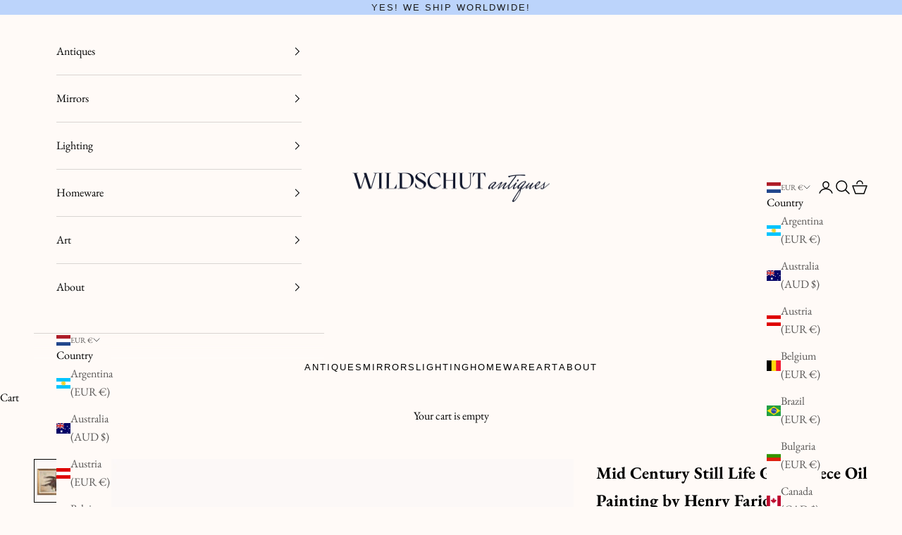

--- FILE ---
content_type: text/html; charset=utf-8
request_url: https://wildschut-antiques.com/products/still-life-oil-painting-by-henry-farion-vintage?add-to-cart=19431
body_size: 43456
content:
<!doctype html>

<html class="no-js" lang="en" dir="ltr">
  <head>
    <meta charset="utf-8">
    <meta name="viewport" content="width=device-width, initial-scale=1.0, height=device-height, minimum-scale=1.0, maximum-scale=5.0">

    <title>Vintage Mid Century Still life Game Piece Oil Painting</title><meta name="description" content="Still Life by Henry Farion (1900 – 1991) featuring hanging pheasants. Executed in oil on canvas and presented in an elegant gilt wood frame, 1950s – 1960s."><link rel="canonical" href="https://wildschut-antiques.com/products/still-life-oil-painting-by-henry-farion-vintage"><link rel="shortcut icon" href="//wildschut-antiques.com/cdn/shop/files/Wildschut-Favicon.jpg?v=1715248913&width=96">
      <link rel="apple-touch-icon" href="//wildschut-antiques.com/cdn/shop/files/Wildschut-Favicon.jpg?v=1715248913&width=180"><link rel="preconnect" href="https://fonts.shopifycdn.com" crossorigin><link rel="preload" href="//wildschut-antiques.com/cdn/fonts/cormorant/cormorant_n4.bd66e8e0031690b46374315bd1c15a17a8dcd450.woff2" as="font" type="font/woff2" crossorigin><link rel="preload" href="//wildschut-antiques.com/cdn/fonts/ebgaramond/ebgaramond_n4.f03b4ad40330b0ec2af5bb96f169ce0df8a12bc0.woff2" as="font" type="font/woff2" crossorigin><meta property="og:type" content="product">
  <meta property="og:title" content="Mid Century Still Life Game Piece Oil Painting by Henry Farion">
  <meta property="product:price:amount" content="1.280,00">
  <meta property="product:price:currency" content="EUR"><meta property="og:image" content="http://wildschut-antiques.com/cdn/shop/files/Wildschut-Antiques-Game-Piece-oil-Painting-Pheasants-Henry-Farion.jpg?v=1705251644&width=2048">
  <meta property="og:image:secure_url" content="https://wildschut-antiques.com/cdn/shop/files/Wildschut-Antiques-Game-Piece-oil-Painting-Pheasants-Henry-Farion.jpg?v=1705251644&width=2048">
  <meta property="og:image:width" content="860">
  <meta property="og:image:height" content="960"><meta property="og:description" content="Still Life by Henry Farion (1900 – 1991) featuring hanging pheasants. Executed in oil on canvas and presented in an elegant gilt wood frame, 1950s – 1960s."><meta property="og:url" content="https://wildschut-antiques.com/products/still-life-oil-painting-by-henry-farion-vintage">
<meta property="og:site_name" content="Wildschut Antiques"><meta name="twitter:card" content="summary"><meta name="twitter:title" content="Mid Century Still Life Game Piece Oil Painting by Henry Farion">
  <meta name="twitter:description" content="Still Life by Henry Farion (1900 – 1991) featuring hanging pheasants. Executed in oil on canvas and presented in an elegant gilt wood frame. The artist applied the paint using bold, textured strokes, creating a distinctive effect. The piece, dating back to the 1950s – 1960s, exudes a timeless charm. Still life game piece paintings are a captivating genre that beautifully captures the essence of the hunt and the bounties of nature. Artists meticulously portray an array of game, such as pheasants, quail, deer, and more, often arranged alongside fruits or vegetables. These paintings are a window into a world where the thrill of the hunt meets the artistry of the canvas, showcasing the skill of the artist in portraying textures, light, and shadow. Through these works, viewers can immerse themselves in the excitement and elegance of the hunt, frozen"><meta name="twitter:image" content="https://wildschut-antiques.com/cdn/shop/files/Wildschut-Antiques-Game-Piece-oil-Painting-Pheasants-Henry-Farion.jpg?crop=center&height=1200&v=1705251644&width=1200">
  <meta name="twitter:image:alt" content="A vintage French oil painting on canvas titled &#39;Still Life&#39; by Henry Farion, featuring hanging pheasants, housed in a gold-frame, available at Wildschut Antiques">
  <script async crossorigin fetchpriority="high" src="/cdn/shopifycloud/importmap-polyfill/es-modules-shim.2.4.0.js"></script>
<script type="application/ld+json">
  {
    "@context": "https://schema.org",
    "@type": "Product",
    "productID": 8966726353196,
    "offers": [{
          "@type": "Offer",
          "name": "Mid Century Still Life Game Piece Oil Painting by Henry Farion",
          "availability":"https://schema.org/InStock",
          "price": 1280.0,
          "priceCurrency": "EUR",
          "priceValidUntil": "2026-01-30","sku": "Paint-2309","mpn": "false","hasMerchantReturnPolicy": {
              "merchantReturnLink": "https:\/\/wildschut-antiques.com\/policies\/refund-policy"
            },"shippingDetails": {
              "shippingSettingsLink": "https:\/\/wildschut-antiques.com\/policies\/shipping-policy"
            },"url": "https://wildschut-antiques.com/products/still-life-oil-painting-by-henry-farion-vintage?variant=47745266778412"
        }
],"brand": {
      "@type": "Brand",
      "name": "Wildschut Antiques"
    },
    "name": "Mid Century Still Life Game Piece Oil Painting by Henry Farion",
    "description": "Still Life by Henry Farion (1900 – 1991) featuring hanging pheasants. Executed in oil on canvas and presented in an elegant gilt wood frame.\nThe artist applied the paint using bold, textured strokes, creating a distinctive effect. The piece, dating back to the 1950s – 1960s, exudes a timeless charm.\nStill life game piece paintings are a captivating genre that beautifully captures the essence of the hunt and the bounties of nature. Artists meticulously portray an array of game, such as pheasants, quail, deer, and more, often arranged alongside fruits or vegetables. These paintings are a window into a world where the thrill of the hunt meets the artistry of the canvas, showcasing the skill of the artist in portraying textures, light, and shadow. Through these works, viewers can immerse themselves in the excitement and elegance of the hunt, frozen in a moment of timeless artistry.\nAfter a meticulous cleaning by a skilled painting restorer associated with the University of Amsterdam, the artwork is now in excellent condition, preserving its enduring appeal.",
    "category": "Artwork",
    "url": "https://wildschut-antiques.com/products/still-life-oil-painting-by-henry-farion-vintage",
    "sku": "Paint-2309","mpn": "false","weight": {
      "@type": "QuantitativeValue",
      "unitCode": "kg",
      "value": 20.0
      },"image": {
      "@type": "ImageObject",
      "url": "https://wildschut-antiques.com/cdn/shop/files/Wildschut-Antiques-Game-Piece-oil-Painting-Pheasants-Henry-Farion.jpg?v=1705251644&width=1024",
      "image": "https://wildschut-antiques.com/cdn/shop/files/Wildschut-Antiques-Game-Piece-oil-Painting-Pheasants-Henry-Farion.jpg?v=1705251644&width=1024",
      "name": "A vintage French oil painting on canvas titled 'Still Life' by Henry Farion, featuring hanging pheasants, housed in a gold-frame, available at Wildschut Antiques",
      "width": "1024",
      "height": "1024"
    }
  }
  </script>



  <script type="application/ld+json">
  {
    "@context": "https://schema.org",
    "@type": "BreadcrumbList",
  "itemListElement": [{
      "@type": "ListItem",
      "position": 1,
      "name": "Home",
      "item": "https://wildschut-antiques.com"
    },{
          "@type": "ListItem",
          "position": 2,
          "name": "Mid Century Still Life Game Piece Oil Painting by Henry Farion",
          "item": "https://wildschut-antiques.com/products/still-life-oil-painting-by-henry-farion-vintage"
        }]
  }
  </script>

<style>/* Typography (heading) */
  @font-face {
  font-family: Cormorant;
  font-weight: 400;
  font-style: normal;
  font-display: fallback;
  src: url("//wildschut-antiques.com/cdn/fonts/cormorant/cormorant_n4.bd66e8e0031690b46374315bd1c15a17a8dcd450.woff2") format("woff2"),
       url("//wildschut-antiques.com/cdn/fonts/cormorant/cormorant_n4.e5604516683cb4cc166c001f2ff5f387255e3b45.woff") format("woff");
}

@font-face {
  font-family: Cormorant;
  font-weight: 400;
  font-style: italic;
  font-display: fallback;
  src: url("//wildschut-antiques.com/cdn/fonts/cormorant/cormorant_i4.0b95f138bb9694e184a2ebaf079dd59cf448e2d3.woff2") format("woff2"),
       url("//wildschut-antiques.com/cdn/fonts/cormorant/cormorant_i4.75684eb0a368d69688996f5f8e72c62747e6c249.woff") format("woff");
}

/* Typography (body) */
  @font-face {
  font-family: "EB Garamond";
  font-weight: 400;
  font-style: normal;
  font-display: fallback;
  src: url("//wildschut-antiques.com/cdn/fonts/ebgaramond/ebgaramond_n4.f03b4ad40330b0ec2af5bb96f169ce0df8a12bc0.woff2") format("woff2"),
       url("//wildschut-antiques.com/cdn/fonts/ebgaramond/ebgaramond_n4.73939a8b7fe7c6b6b560b459d64db062f2ba1a29.woff") format("woff");
}

@font-face {
  font-family: "EB Garamond";
  font-weight: 400;
  font-style: italic;
  font-display: fallback;
  src: url("//wildschut-antiques.com/cdn/fonts/ebgaramond/ebgaramond_i4.8a8d350a4bec29823a3db2f6d6a96a056d2e3223.woff2") format("woff2"),
       url("//wildschut-antiques.com/cdn/fonts/ebgaramond/ebgaramond_i4.ac4f3f00b446eda80de7b499ddd9e019a66ddfe2.woff") format("woff");
}

@font-face {
  font-family: "EB Garamond";
  font-weight: 700;
  font-style: normal;
  font-display: fallback;
  src: url("//wildschut-antiques.com/cdn/fonts/ebgaramond/ebgaramond_n7.d08d282a03b4a9cde493a0a5c170eb41fd0a48a6.woff2") format("woff2"),
       url("//wildschut-antiques.com/cdn/fonts/ebgaramond/ebgaramond_n7.7c8306185882f01a9ed6edf77ce46bbf9dd53b41.woff") format("woff");
}

@font-face {
  font-family: "EB Garamond";
  font-weight: 700;
  font-style: italic;
  font-display: fallback;
  src: url("//wildschut-antiques.com/cdn/fonts/ebgaramond/ebgaramond_i7.a554120900e2a1ba4ba64bd80ad36a8fd44041f5.woff2") format("woff2"),
       url("//wildschut-antiques.com/cdn/fonts/ebgaramond/ebgaramond_i7.7101ca1f5cf9647cc8a47fe8b7268d197f62e702.woff") format("woff");
}

:root {
    /* Container */
    --container-max-width: 100%;
    --container-xxs-max-width: 27.5rem; /* 440px */
    --container-xs-max-width: 42.5rem; /* 680px */
    --container-sm-max-width: 61.25rem; /* 980px */
    --container-md-max-width: 71.875rem; /* 1150px */
    --container-lg-max-width: 78.75rem; /* 1260px */
    --container-xl-max-width: 85rem; /* 1360px */
    --container-gutter: 1.25rem;

    --section-vertical-spacing: 2.5rem;
    --section-vertical-spacing-tight:2.5rem;

    --section-stack-gap:2.25rem;
    --section-stack-gap-tight:2.25rem;

    /* Form settings */
    --form-gap: 1.25rem; /* Gap between fieldset and submit button */
    --fieldset-gap: 1rem; /* Gap between each form input within a fieldset */
    --form-control-gap: 0.625rem; /* Gap between input and label (ignored for floating label) */
    --checkbox-control-gap: 0.75rem; /* Horizontal gap between checkbox and its associated label */
    --input-padding-block: 0.65rem; /* Vertical padding for input, textarea and native select */
    --input-padding-inline: 0.8rem; /* Horizontal padding for input, textarea and native select */
    --checkbox-size: 0.875rem; /* Size (width and height) for checkbox */

    /* Other sizes */
    --sticky-area-height: calc(var(--announcement-bar-is-sticky, 0) * var(--announcement-bar-height, 0px) + var(--header-is-sticky, 0) * var(--header-is-visible, 1) * var(--header-height, 0px));

    /* RTL support */
    --transform-logical-flip: 1;
    --transform-origin-start: left;
    --transform-origin-end: right;

    /**
     * ---------------------------------------------------------------------
     * TYPOGRAPHY
     * ---------------------------------------------------------------------
     */

    /* Font properties */
    --heading-font-family: Cormorant, serif;
    --heading-font-weight: 400;
    --heading-font-style: normal;
    --heading-text-transform: normal;
    --heading-letter-spacing: 0.02em;
    --text-font-family: "EB Garamond", serif;
    --text-font-weight: 400;
    --text-font-style: normal;
    --text-letter-spacing: 0.0em;
    --button-font: var(--text-font-style) var(--text-font-weight) var(--text-sm) / 1.65 var(--text-font-family);
    --button-text-transform: uppercase;
    --button-letter-spacing: 0.18em;

    /* Font sizes */--text-heading-size-factor: 1.4;
    --text-h1: max(0.6875rem, clamp(1.375rem, 1.146341463414634rem + 0.975609756097561vw, 2rem) * var(--text-heading-size-factor));
    --text-h2: max(0.6875rem, clamp(1.25rem, 1.0670731707317074rem + 0.7804878048780488vw, 1.75rem) * var(--text-heading-size-factor));
    --text-h3: max(0.6875rem, clamp(1.125rem, 1.0335365853658536rem + 0.3902439024390244vw, 1.375rem) * var(--text-heading-size-factor));
    --text-h4: max(0.6875rem, clamp(1rem, 0.9542682926829268rem + 0.1951219512195122vw, 1.125rem) * var(--text-heading-size-factor));
    --text-h5: calc(0.875rem * var(--text-heading-size-factor));
    --text-h6: calc(0.75rem * var(--text-heading-size-factor));

    --text-xs: 0.875rem;
    --text-sm: 0.9375rem;
    --text-base: 1.0rem;
    --text-lg: 1.125rem;
    --text-xl: 1.25rem;

    /* Rounded variables (used for border radius) */
    --rounded-full: 9999px;
    --button-border-radius: 0.0rem;
    --input-border-radius: 0.0rem;

    /* Box shadow */
    --shadow-sm: 0 2px 8px rgb(0 0 0 / 0.05);
    --shadow: 0 5px 15px rgb(0 0 0 / 0.05);
    --shadow-md: 0 5px 30px rgb(0 0 0 / 0.05);
    --shadow-block: px px px rgb(var(--text-primary) / 0.0);

    /**
     * ---------------------------------------------------------------------
     * OTHER
     * ---------------------------------------------------------------------
     */

    --checkmark-svg-url: url(//wildschut-antiques.com/cdn/shop/t/5/assets/checkmark.svg?v=184380698634562560561712243504);
    --cursor-zoom-in-svg-url: url(//wildschut-antiques.com/cdn/shop/t/5/assets/cursor-zoom-in.svg?v=28651344883908712831712243505);
  }

  [dir="rtl"]:root {
    /* RTL support */
    --transform-logical-flip: -1;
    --transform-origin-start: right;
    --transform-origin-end: left;
  }

  @media screen and (min-width: 700px) {
    :root {
      /* Typography (font size) */
      --text-xs: 0.875rem;
      --text-sm: 0.9375rem;
      --text-base: 1.0rem;
      --text-lg: 1.125rem;
      --text-xl: 1.375rem;

      /* Spacing settings */
      --container-gutter: 2rem;
    }
  }

  @media screen and (min-width: 1000px) {
    :root {
      /* Spacing settings */
      --container-gutter: 3rem;

      --section-vertical-spacing: 4rem;
      --section-vertical-spacing-tight: 4rem;

      --section-stack-gap:3rem;
      --section-stack-gap-tight:3rem;
    }
  }:root {/* Overlay used for modal */
    --page-overlay: 0 0 0 / 0.4;

    /* We use the first scheme background as default */
    --page-background: ;

    /* Product colors */
    --on-sale-text: 188 212 251;
    --on-sale-badge-background: 188 212 251;
    --on-sale-badge-text: 0 0 0 / 0.65;
    --sold-out-badge-background: 183 198 194;
    --sold-out-badge-text: 0 0 0 / 0.65;
    --custom-badge-background: 28 28 28;
    --custom-badge-text: 255 255 255;
    --star-color: 28 28 28;

    /* Status colors */
    --success-background: 212 227 203;
    --success-text: 48 122 7;
    --warning-background: 253 241 224;
    --warning-text: 237 138 0;
    --error-background: 243 204 204;
    --error-text: 203 43 43;
  }.color-scheme--scheme-1 {
      /* Color settings */--accent: 28 28 28;
      --text-color: 28 28 28;
      --background: 239 239 239 / 1.0;
      --background-without-opacity: 239 239 239;
      --background-gradient: ;--border-color: 207 207 207;/* Button colors */
      --button-background: 28 28 28;
      --button-text-color: 255 255 255;

      /* Circled buttons */
      --circle-button-background: 255 255 255;
      --circle-button-text-color: 28 28 28;
    }.shopify-section:has(.section-spacing.color-scheme--bg-609ecfcfee2f667ac6c12366fc6ece56) + .shopify-section:has(.section-spacing.color-scheme--bg-609ecfcfee2f667ac6c12366fc6ece56:not(.bordered-section)) .section-spacing {
      padding-block-start: 0;
    }.color-scheme--scheme-2 {
      /* Color settings */--accent: 28 28 28;
      --text-color: 28 28 28;
      --background: 255 255 255 / 1.0;
      --background-without-opacity: 255 255 255;
      --background-gradient: ;--border-color: 221 221 221;/* Button colors */
      --button-background: 28 28 28;
      --button-text-color: 255 255 255;

      /* Circled buttons */
      --circle-button-background: 255 255 255;
      --circle-button-text-color: 28 28 28;
    }.shopify-section:has(.section-spacing.color-scheme--bg-54922f2e920ba8346f6dc0fba343d673) + .shopify-section:has(.section-spacing.color-scheme--bg-54922f2e920ba8346f6dc0fba343d673:not(.bordered-section)) .section-spacing {
      padding-block-start: 0;
    }.color-scheme--scheme-3 {
      /* Color settings */--accent: 255 255 255;
      --text-color: 255 255 255;
      --background: 28 28 28 / 1.0;
      --background-without-opacity: 28 28 28;
      --background-gradient: ;--border-color: 62 62 62;/* Button colors */
      --button-background: 255 255 255;
      --button-text-color: 28 28 28;

      /* Circled buttons */
      --circle-button-background: 255 255 255;
      --circle-button-text-color: 28 28 28;
    }.shopify-section:has(.section-spacing.color-scheme--bg-c1f8cb21047e4797e94d0969dc5d1e44) + .shopify-section:has(.section-spacing.color-scheme--bg-c1f8cb21047e4797e94d0969dc5d1e44:not(.bordered-section)) .section-spacing {
      padding-block-start: 0;
    }.color-scheme--scheme-4 {
      /* Color settings */--accent: 255 255 255;
      --text-color: 255 255 255;
      --background: 0 0 0 / 0.0;
      --background-without-opacity: 0 0 0;
      --background-gradient: ;--border-color: 255 255 255;/* Button colors */
      --button-background: 255 255 255;
      --button-text-color: 28 28 28;

      /* Circled buttons */
      --circle-button-background: 255 255 255;
      --circle-button-text-color: 28 28 28;
    }.shopify-section:has(.section-spacing.color-scheme--bg-3671eee015764974ee0aef1536023e0f) + .shopify-section:has(.section-spacing.color-scheme--bg-3671eee015764974ee0aef1536023e0f:not(.bordered-section)) .section-spacing {
      padding-block-start: 0;
    }.color-scheme--scheme-7852cec6-7929-4d06-bb1d-706dc33346d3 {
      /* Color settings */--accent: 188 212 251;
      --text-color: 0 0 0;
      --background: 255 250 247 / 1.0;
      --background-without-opacity: 255 250 247;
      --background-gradient: ;--border-color: 217 213 210;/* Button colors */
      --button-background: 188 212 251;
      --button-text-color: 28 28 28;

      /* Circled buttons */
      --circle-button-background: 188 212 251;
      --circle-button-text-color: 0 0 0;
    }.shopify-section:has(.section-spacing.color-scheme--bg-f70ef8c5dac16b518d39e8c37ecf5a69) + .shopify-section:has(.section-spacing.color-scheme--bg-f70ef8c5dac16b518d39e8c37ecf5a69:not(.bordered-section)) .section-spacing {
      padding-block-start: 0;
    }.color-scheme--scheme-95a4198b-3bf4-47dc-8df4-d2fd63952be6 {
      /* Color settings */--accent: 28 28 28;
      --text-color: 0 0 0;
      --background: 183 198 194 / 1.0;
      --background-without-opacity: 183 198 194;
      --background-gradient: ;--border-color: 156 168 165;/* Button colors */
      --button-background: 28 28 28;
      --button-text-color: 250 248 246;

      /* Circled buttons */
      --circle-button-background: 28 28 28;
      --circle-button-text-color: 250 248 246;
    }.shopify-section:has(.section-spacing.color-scheme--bg-281c2c3f75e5c108a3c52d8c1d62c331) + .shopify-section:has(.section-spacing.color-scheme--bg-281c2c3f75e5c108a3c52d8c1d62c331:not(.bordered-section)) .section-spacing {
      padding-block-start: 0;
    }.color-scheme--scheme-3f248ed3-4f79-4248-bc58-932bfe3c3bdf {
      /* Color settings */--accent: 250 248 246;
      --text-color: 250 248 246;
      --background: 29 34 42 / 1.0;
      --background-without-opacity: 29 34 42;
      --background-gradient: ;--border-color: 62 66 73;/* Button colors */
      --button-background: 250 248 246;
      --button-text-color: 29 34 42;

      /* Circled buttons */
      --circle-button-background: 250 248 246;
      --circle-button-text-color: 0 0 0;
    }.shopify-section:has(.section-spacing.color-scheme--bg-3350555a9bb7b730a8b01f4d98af7462) + .shopify-section:has(.section-spacing.color-scheme--bg-3350555a9bb7b730a8b01f4d98af7462:not(.bordered-section)) .section-spacing {
      padding-block-start: 0;
    }.color-scheme--scheme-8804a684-6871-4cee-99e8-82b5c5d06b82 {
      /* Color settings */--accent: 28 28 28;
      --text-color: 28 28 28;
      --background: 255 253 119 / 1.0;
      --background-without-opacity: 255 253 119;
      --background-gradient: ;--border-color: 221 219 105;/* Button colors */
      --button-background: 28 28 28;
      --button-text-color: 255 255 255;

      /* Circled buttons */
      --circle-button-background: 255 255 255;
      --circle-button-text-color: 28 28 28;
    }.shopify-section:has(.section-spacing.color-scheme--bg-3445d3d85be98a108fa3e5d18b93a453) + .shopify-section:has(.section-spacing.color-scheme--bg-3445d3d85be98a108fa3e5d18b93a453:not(.bordered-section)) .section-spacing {
      padding-block-start: 0;
    }.color-scheme--scheme-8ed0699b-7593-4739-b5ae-eb5ea4aae61c {
      /* Color settings */--accent: 255 250 247;
      --text-color: 28 28 28;
      --background: 188 212 251 / 1.0;
      --background-without-opacity: 188 212 251;
      --background-gradient: ;--border-color: 164 184 218;/* Button colors */
      --button-background: 255 250 247;
      --button-text-color: 28 28 28;

      /* Circled buttons */
      --circle-button-background: 255 250 247;
      --circle-button-text-color: 28 28 28;
    }.shopify-section:has(.section-spacing.color-scheme--bg-7b791e900a4d3bc07c5250acc30dd1b3) + .shopify-section:has(.section-spacing.color-scheme--bg-7b791e900a4d3bc07c5250acc30dd1b3:not(.bordered-section)) .section-spacing {
      padding-block-start: 0;
    }.color-scheme--scheme-46e3cfda-5a84-4d65-a883-78dbf6efa7d1 {
      /* Color settings */--accent: 171 231 200;
      --text-color: 28 28 28;
      --background: 255 250 247 / 1.0;
      --background-without-opacity: 255 250 247;
      --background-gradient: ;--border-color: 221 217 214;/* Button colors */
      --button-background: 171 231 200;
      --button-text-color: 28 28 28;

      /* Circled buttons */
      --circle-button-background: 171 231 200;
      --circle-button-text-color: 28 28 28;
    }.shopify-section:has(.section-spacing.color-scheme--bg-f70ef8c5dac16b518d39e8c37ecf5a69) + .shopify-section:has(.section-spacing.color-scheme--bg-f70ef8c5dac16b518d39e8c37ecf5a69:not(.bordered-section)) .section-spacing {
      padding-block-start: 0;
    }.color-scheme--scheme-bf8b96d3-e4bc-4fb2-8d00-f9fb8d12bae6 {
      /* Color settings */--accent: 250 248 246;
      --text-color: 28 28 28;
      --background: 144 243 192 / 1.0;
      --background-without-opacity: 144 243 192;
      --background-gradient: ;--border-color: 127 211 167;/* Button colors */
      --button-background: 250 248 246;
      --button-text-color: 28 28 28;

      /* Circled buttons */
      --circle-button-background: 250 248 246;
      --circle-button-text-color: 28 28 28;
    }.shopify-section:has(.section-spacing.color-scheme--bg-520ec479043edbeae475dacd2ed3bf62) + .shopify-section:has(.section-spacing.color-scheme--bg-520ec479043edbeae475dacd2ed3bf62:not(.bordered-section)) .section-spacing {
      padding-block-start: 0;
    }.color-scheme--scheme-49ae84b4-961d-4d7e-a390-4116040b5fc8 {
      /* Color settings */--accent: 188 212 251;
      --text-color: 28 28 28;
      --background: 221 230 245 / 1.0;
      --background-without-opacity: 221 230 245;
      --background-gradient: ;--border-color: 192 200 212;/* Button colors */
      --button-background: 188 212 251;
      --button-text-color: 28 28 28;

      /* Circled buttons */
      --circle-button-background: 255 255 255;
      --circle-button-text-color: 28 28 28;
    }.shopify-section:has(.section-spacing.color-scheme--bg-fbad4a0af21c392be711acfb4fdd0954) + .shopify-section:has(.section-spacing.color-scheme--bg-fbad4a0af21c392be711acfb4fdd0954:not(.bordered-section)) .section-spacing {
      padding-block-start: 0;
    }.color-scheme--scheme-080cccf6-7fb2-4800-9ce7-d1317c461076 {
      /* Color settings */--accent: 28 28 28;
      --text-color: 255 255 255;
      --background: 167 131 66 / 1.0;
      --background-without-opacity: 167 131 66;
      --background-gradient: ;--border-color: 180 150 94;/* Button colors */
      --button-background: 28 28 28;
      --button-text-color: 255 255 255;

      /* Circled buttons */
      --circle-button-background: 255 255 255;
      --circle-button-text-color: 28 28 28;
    }.shopify-section:has(.section-spacing.color-scheme--bg-ff81be77edc0cc47414dcdf718cd2f0a) + .shopify-section:has(.section-spacing.color-scheme--bg-ff81be77edc0cc47414dcdf718cd2f0a:not(.bordered-section)) .section-spacing {
      padding-block-start: 0;
    }.color-scheme--scheme-255a5e71-8304-49f3-889d-ce2e9d761e18 {
      /* Color settings */--accent: 28 28 28;
      --text-color: 28 28 28;
      --background: 253 246 229 / 1.0;
      --background-without-opacity: 253 246 229;
      --background-gradient: ;--border-color: 219 213 199;/* Button colors */
      --button-background: 28 28 28;
      --button-text-color: 255 255 255;

      /* Circled buttons */
      --circle-button-background: 255 255 255;
      --circle-button-text-color: 28 28 28;
    }.shopify-section:has(.section-spacing.color-scheme--bg-3e7f9be9ecd4e96b8915fe1555881208) + .shopify-section:has(.section-spacing.color-scheme--bg-3e7f9be9ecd4e96b8915fe1555881208:not(.bordered-section)) .section-spacing {
      padding-block-start: 0;
    }.color-scheme--scheme-ba1e03db-95d6-4ce8-ab32-b2e57a057052 {
      /* Color settings */--accent: 117 46 34;
      --text-color: 117 46 34;
      --background: 118 152 175 / 1.0;
      --background-without-opacity: 118 152 175;
      --background-gradient: ;--border-color: 118 136 154;/* Button colors */
      --button-background: 117 46 34;
      --button-text-color: 255 255 255;

      /* Circled buttons */
      --circle-button-background: 255 255 255;
      --circle-button-text-color: 117 46 34;
    }.shopify-section:has(.section-spacing.color-scheme--bg-c0457f944182a6f5d9af11c65c5c2616) + .shopify-section:has(.section-spacing.color-scheme--bg-c0457f944182a6f5d9af11c65c5c2616:not(.bordered-section)) .section-spacing {
      padding-block-start: 0;
    }.color-scheme--scheme-7943fc9f-059f-4298-ab6d-43af6b3ceeb5 {
      /* Color settings */--accent: 117 46 34;
      --text-color: 255 250 247;
      --background: 118 152 175 / 1.0;
      --background-without-opacity: 118 152 175;
      --background-gradient: ;--border-color: 139 167 186;/* Button colors */
      --button-background: 117 46 34;
      --button-text-color: 255 255 255;

      /* Circled buttons */
      --circle-button-background: 255 255 255;
      --circle-button-text-color: 117 46 34;
    }.shopify-section:has(.section-spacing.color-scheme--bg-c0457f944182a6f5d9af11c65c5c2616) + .shopify-section:has(.section-spacing.color-scheme--bg-c0457f944182a6f5d9af11c65c5c2616:not(.bordered-section)) .section-spacing {
      padding-block-start: 0;
    }.color-scheme--scheme-133586ae-4773-42d3-8621-6a4a8598beee {
      /* Color settings */--accent: 193 146 125;
      --text-color: 28 28 28;
      --background: 214 174 156 / 1.0;
      --background-without-opacity: 214 174 156;
      --background-gradient: ;--border-color: 186 152 137;/* Button colors */
      --button-background: 193 146 125;
      --button-text-color: 255 255 255;

      /* Circled buttons */
      --circle-button-background: 255 255 255;
      --circle-button-text-color: 28 28 28;
    }.shopify-section:has(.section-spacing.color-scheme--bg-56fd0f996e8b49477e1e9c69343c93ae) + .shopify-section:has(.section-spacing.color-scheme--bg-56fd0f996e8b49477e1e9c69343c93ae:not(.bordered-section)) .section-spacing {
      padding-block-start: 0;
    }.color-scheme--dialog {
      /* Color settings */--accent: 188 212 251;
      --text-color: 0 0 0;
      --background: 255 250 247 / 1.0;
      --background-without-opacity: 255 250 247;
      --background-gradient: ;--border-color: 217 213 210;/* Button colors */
      --button-background: 188 212 251;
      --button-text-color: 28 28 28;

      /* Circled buttons */
      --circle-button-background: 188 212 251;
      --circle-button-text-color: 0 0 0;
    }
</style><script>
  document.documentElement.classList.replace('no-js', 'js');

  // This allows to expose several variables to the global scope, to be used in scripts
  window.themeVariables = {
    settings: {
      showPageTransition: false,
      pageType: "product",
      moneyFormat: "€{{amount_with_comma_separator}}",
      moneyWithCurrencyFormat: "€{{amount_with_comma_separator}} EUR",
      currencyCodeEnabled: false,
      cartType: "drawer",
      staggerMenuApparition: true
    },

    strings: {
      addToCartButton: "Add to cart",
      soldOutButton: "Sold",
      preOrderButton: "Pre-order",
      unavailableButton: "Unavailable",
      addedToCart: "Added to your cart!",
      closeGallery: "Close gallery",
      zoomGallery: "Zoom picture",
      errorGallery: "Image cannot be loaded",
      soldOutBadge: "Sold",
      discountBadge: "Save @@",
      sku: "SKU:",
      shippingEstimatorNoResults: "Sorry, we do not ship to your address.",
      shippingEstimatorOneResult: "There is one shipping rate for your address:",
      shippingEstimatorMultipleResults: "There are several shipping rates for your address:",
      shippingEstimatorError: "One or more error occurred while retrieving shipping rates:",
      next: "Next",
      previous: "Previous"
    },

    mediaQueries: {
      'sm': 'screen and (min-width: 700px)',
      'md': 'screen and (min-width: 1000px)',
      'lg': 'screen and (min-width: 1150px)',
      'xl': 'screen and (min-width: 1400px)',
      '2xl': 'screen and (min-width: 1600px)',
      'sm-max': 'screen and (max-width: 699px)',
      'md-max': 'screen and (max-width: 999px)',
      'lg-max': 'screen and (max-width: 1149px)',
      'xl-max': 'screen and (max-width: 1399px)',
      '2xl-max': 'screen and (max-width: 1599px)',
      'motion-safe': '(prefers-reduced-motion: no-preference)',
      'motion-reduce': '(prefers-reduced-motion: reduce)',
      'supports-hover': 'screen and (pointer: fine)',
      'supports-touch': 'screen and (hover: none)'
    }
  };</script><script>
      if (!(HTMLScriptElement.supports && HTMLScriptElement.supports('importmap'))) {
        const importMapPolyfill = document.createElement('script');
        importMapPolyfill.async = true;
        importMapPolyfill.src = "//wildschut-antiques.com/cdn/shop/t/5/assets/es-module-shims.min.js?v=163628956881225179081712243462";

        document.head.appendChild(importMapPolyfill);
      }
    </script>

    <script type="importmap">{
        "imports": {
          "vendor": "//wildschut-antiques.com/cdn/shop/t/5/assets/vendor.min.js?v=55120211853256353121712243462",
          "theme": "//wildschut-antiques.com/cdn/shop/t/5/assets/theme.js?v=39589784908442374981722247616",
          "photoswipe": "//wildschut-antiques.com/cdn/shop/t/5/assets/photoswipe.min.js?v=20290624223189769891712243462"
        }
      }
    </script>

    <script type="module" src="//wildschut-antiques.com/cdn/shop/t/5/assets/vendor.min.js?v=55120211853256353121712243462"></script>
    <script type="module" src="//wildschut-antiques.com/cdn/shop/t/5/assets/theme.js?v=39589784908442374981722247616"></script>

    <script>window.performance && window.performance.mark && window.performance.mark('shopify.content_for_header.start');</script><meta name="google-site-verification" content="WEgO2rXpTY9juD01YwYoPvqb2plmOmhPqL0r109xPIE">
<meta id="shopify-digital-wallet" name="shopify-digital-wallet" content="/84379304236/digital_wallets/dialog">
<meta name="shopify-checkout-api-token" content="5d79be8bdc8196fa2035fc3832145c95">
<meta id="in-context-paypal-metadata" data-shop-id="84379304236" data-venmo-supported="false" data-environment="production" data-locale="en_US" data-paypal-v4="true" data-currency="EUR">
<link rel="alternate" type="application/json+oembed" href="https://wildschut-antiques.com/products/still-life-oil-painting-by-henry-farion-vintage.oembed">
<script async="async" src="/checkouts/internal/preloads.js?locale=en-NL"></script>
<link rel="preconnect" href="https://shop.app" crossorigin="anonymous">
<script async="async" src="https://shop.app/checkouts/internal/preloads.js?locale=en-NL&shop_id=84379304236" crossorigin="anonymous"></script>
<script id="apple-pay-shop-capabilities" type="application/json">{"shopId":84379304236,"countryCode":"NL","currencyCode":"EUR","merchantCapabilities":["supports3DS"],"merchantId":"gid:\/\/shopify\/Shop\/84379304236","merchantName":"Wildschut Antiques","requiredBillingContactFields":["postalAddress","email","phone"],"requiredShippingContactFields":["postalAddress","email","phone"],"shippingType":"shipping","supportedNetworks":["visa","maestro","masterCard","amex"],"total":{"type":"pending","label":"Wildschut Antiques","amount":"1.00"},"shopifyPaymentsEnabled":true,"supportsSubscriptions":true}</script>
<script id="shopify-features" type="application/json">{"accessToken":"5d79be8bdc8196fa2035fc3832145c95","betas":["rich-media-storefront-analytics"],"domain":"wildschut-antiques.com","predictiveSearch":true,"shopId":84379304236,"locale":"en"}</script>
<script>var Shopify = Shopify || {};
Shopify.shop = "wildschut.myshopify.com";
Shopify.locale = "en";
Shopify.currency = {"active":"EUR","rate":"1.0"};
Shopify.country = "NL";
Shopify.theme = {"name":"New Version - Prestige","id":167086686508,"schema_name":"Prestige","schema_version":"9.3.0","theme_store_id":855,"role":"main"};
Shopify.theme.handle = "null";
Shopify.theme.style = {"id":null,"handle":null};
Shopify.cdnHost = "wildschut-antiques.com/cdn";
Shopify.routes = Shopify.routes || {};
Shopify.routes.root = "/";</script>
<script type="module">!function(o){(o.Shopify=o.Shopify||{}).modules=!0}(window);</script>
<script>!function(o){function n(){var o=[];function n(){o.push(Array.prototype.slice.apply(arguments))}return n.q=o,n}var t=o.Shopify=o.Shopify||{};t.loadFeatures=n(),t.autoloadFeatures=n()}(window);</script>
<script>
  window.ShopifyPay = window.ShopifyPay || {};
  window.ShopifyPay.apiHost = "shop.app\/pay";
  window.ShopifyPay.redirectState = null;
</script>
<script id="shop-js-analytics" type="application/json">{"pageType":"product"}</script>
<script defer="defer" async type="module" src="//wildschut-antiques.com/cdn/shopifycloud/shop-js/modules/v2/client.init-shop-cart-sync_BApSsMSl.en.esm.js"></script>
<script defer="defer" async type="module" src="//wildschut-antiques.com/cdn/shopifycloud/shop-js/modules/v2/chunk.common_CBoos6YZ.esm.js"></script>
<script type="module">
  await import("//wildschut-antiques.com/cdn/shopifycloud/shop-js/modules/v2/client.init-shop-cart-sync_BApSsMSl.en.esm.js");
await import("//wildschut-antiques.com/cdn/shopifycloud/shop-js/modules/v2/chunk.common_CBoos6YZ.esm.js");

  window.Shopify.SignInWithShop?.initShopCartSync?.({"fedCMEnabled":true,"windoidEnabled":true});

</script>
<script>
  window.Shopify = window.Shopify || {};
  if (!window.Shopify.featureAssets) window.Shopify.featureAssets = {};
  window.Shopify.featureAssets['shop-js'] = {"shop-cart-sync":["modules/v2/client.shop-cart-sync_DJczDl9f.en.esm.js","modules/v2/chunk.common_CBoos6YZ.esm.js"],"init-fed-cm":["modules/v2/client.init-fed-cm_BzwGC0Wi.en.esm.js","modules/v2/chunk.common_CBoos6YZ.esm.js"],"init-windoid":["modules/v2/client.init-windoid_BS26ThXS.en.esm.js","modules/v2/chunk.common_CBoos6YZ.esm.js"],"init-shop-email-lookup-coordinator":["modules/v2/client.init-shop-email-lookup-coordinator_DFwWcvrS.en.esm.js","modules/v2/chunk.common_CBoos6YZ.esm.js"],"shop-cash-offers":["modules/v2/client.shop-cash-offers_DthCPNIO.en.esm.js","modules/v2/chunk.common_CBoos6YZ.esm.js","modules/v2/chunk.modal_Bu1hFZFC.esm.js"],"shop-button":["modules/v2/client.shop-button_D_JX508o.en.esm.js","modules/v2/chunk.common_CBoos6YZ.esm.js"],"shop-toast-manager":["modules/v2/client.shop-toast-manager_tEhgP2F9.en.esm.js","modules/v2/chunk.common_CBoos6YZ.esm.js"],"avatar":["modules/v2/client.avatar_BTnouDA3.en.esm.js"],"pay-button":["modules/v2/client.pay-button_BuNmcIr_.en.esm.js","modules/v2/chunk.common_CBoos6YZ.esm.js"],"init-shop-cart-sync":["modules/v2/client.init-shop-cart-sync_BApSsMSl.en.esm.js","modules/v2/chunk.common_CBoos6YZ.esm.js"],"shop-login-button":["modules/v2/client.shop-login-button_DwLgFT0K.en.esm.js","modules/v2/chunk.common_CBoos6YZ.esm.js","modules/v2/chunk.modal_Bu1hFZFC.esm.js"],"init-customer-accounts-sign-up":["modules/v2/client.init-customer-accounts-sign-up_TlVCiykN.en.esm.js","modules/v2/client.shop-login-button_DwLgFT0K.en.esm.js","modules/v2/chunk.common_CBoos6YZ.esm.js","modules/v2/chunk.modal_Bu1hFZFC.esm.js"],"init-shop-for-new-customer-accounts":["modules/v2/client.init-shop-for-new-customer-accounts_DrjXSI53.en.esm.js","modules/v2/client.shop-login-button_DwLgFT0K.en.esm.js","modules/v2/chunk.common_CBoos6YZ.esm.js","modules/v2/chunk.modal_Bu1hFZFC.esm.js"],"init-customer-accounts":["modules/v2/client.init-customer-accounts_C0Oh2ljF.en.esm.js","modules/v2/client.shop-login-button_DwLgFT0K.en.esm.js","modules/v2/chunk.common_CBoos6YZ.esm.js","modules/v2/chunk.modal_Bu1hFZFC.esm.js"],"shop-follow-button":["modules/v2/client.shop-follow-button_C5D3XtBb.en.esm.js","modules/v2/chunk.common_CBoos6YZ.esm.js","modules/v2/chunk.modal_Bu1hFZFC.esm.js"],"checkout-modal":["modules/v2/client.checkout-modal_8TC_1FUY.en.esm.js","modules/v2/chunk.common_CBoos6YZ.esm.js","modules/v2/chunk.modal_Bu1hFZFC.esm.js"],"lead-capture":["modules/v2/client.lead-capture_D-pmUjp9.en.esm.js","modules/v2/chunk.common_CBoos6YZ.esm.js","modules/v2/chunk.modal_Bu1hFZFC.esm.js"],"shop-login":["modules/v2/client.shop-login_BmtnoEUo.en.esm.js","modules/v2/chunk.common_CBoos6YZ.esm.js","modules/v2/chunk.modal_Bu1hFZFC.esm.js"],"payment-terms":["modules/v2/client.payment-terms_BHOWV7U_.en.esm.js","modules/v2/chunk.common_CBoos6YZ.esm.js","modules/v2/chunk.modal_Bu1hFZFC.esm.js"]};
</script>
<script id="__st">var __st={"a":84379304236,"offset":3600,"reqid":"6985ae98-2ea0-4893-b047-ce072c6fca8b-1768932367","pageurl":"wildschut-antiques.com\/products\/still-life-oil-painting-by-henry-farion-vintage?add-to-cart=19431","u":"efec01847856","p":"product","rtyp":"product","rid":8966726353196};</script>
<script>window.ShopifyPaypalV4VisibilityTracking = true;</script>
<script id="captcha-bootstrap">!function(){'use strict';const t='contact',e='account',n='new_comment',o=[[t,t],['blogs',n],['comments',n],[t,'customer']],c=[[e,'customer_login'],[e,'guest_login'],[e,'recover_customer_password'],[e,'create_customer']],r=t=>t.map((([t,e])=>`form[action*='/${t}']:not([data-nocaptcha='true']) input[name='form_type'][value='${e}']`)).join(','),a=t=>()=>t?[...document.querySelectorAll(t)].map((t=>t.form)):[];function s(){const t=[...o],e=r(t);return a(e)}const i='password',u='form_key',d=['recaptcha-v3-token','g-recaptcha-response','h-captcha-response',i],f=()=>{try{return window.sessionStorage}catch{return}},m='__shopify_v',_=t=>t.elements[u];function p(t,e,n=!1){try{const o=window.sessionStorage,c=JSON.parse(o.getItem(e)),{data:r}=function(t){const{data:e,action:n}=t;return t[m]||n?{data:e,action:n}:{data:t,action:n}}(c);for(const[e,n]of Object.entries(r))t.elements[e]&&(t.elements[e].value=n);n&&o.removeItem(e)}catch(o){console.error('form repopulation failed',{error:o})}}const l='form_type',E='cptcha';function T(t){t.dataset[E]=!0}const w=window,h=w.document,L='Shopify',v='ce_forms',y='captcha';let A=!1;((t,e)=>{const n=(g='f06e6c50-85a8-45c8-87d0-21a2b65856fe',I='https://cdn.shopify.com/shopifycloud/storefront-forms-hcaptcha/ce_storefront_forms_captcha_hcaptcha.v1.5.2.iife.js',D={infoText:'Protected by hCaptcha',privacyText:'Privacy',termsText:'Terms'},(t,e,n)=>{const o=w[L][v],c=o.bindForm;if(c)return c(t,g,e,D).then(n);var r;o.q.push([[t,g,e,D],n]),r=I,A||(h.body.append(Object.assign(h.createElement('script'),{id:'captcha-provider',async:!0,src:r})),A=!0)});var g,I,D;w[L]=w[L]||{},w[L][v]=w[L][v]||{},w[L][v].q=[],w[L][y]=w[L][y]||{},w[L][y].protect=function(t,e){n(t,void 0,e),T(t)},Object.freeze(w[L][y]),function(t,e,n,w,h,L){const[v,y,A,g]=function(t,e,n){const i=e?o:[],u=t?c:[],d=[...i,...u],f=r(d),m=r(i),_=r(d.filter((([t,e])=>n.includes(e))));return[a(f),a(m),a(_),s()]}(w,h,L),I=t=>{const e=t.target;return e instanceof HTMLFormElement?e:e&&e.form},D=t=>v().includes(t);t.addEventListener('submit',(t=>{const e=I(t);if(!e)return;const n=D(e)&&!e.dataset.hcaptchaBound&&!e.dataset.recaptchaBound,o=_(e),c=g().includes(e)&&(!o||!o.value);(n||c)&&t.preventDefault(),c&&!n&&(function(t){try{if(!f())return;!function(t){const e=f();if(!e)return;const n=_(t);if(!n)return;const o=n.value;o&&e.removeItem(o)}(t);const e=Array.from(Array(32),(()=>Math.random().toString(36)[2])).join('');!function(t,e){_(t)||t.append(Object.assign(document.createElement('input'),{type:'hidden',name:u})),t.elements[u].value=e}(t,e),function(t,e){const n=f();if(!n)return;const o=[...t.querySelectorAll(`input[type='${i}']`)].map((({name:t})=>t)),c=[...d,...o],r={};for(const[a,s]of new FormData(t).entries())c.includes(a)||(r[a]=s);n.setItem(e,JSON.stringify({[m]:1,action:t.action,data:r}))}(t,e)}catch(e){console.error('failed to persist form',e)}}(e),e.submit())}));const S=(t,e)=>{t&&!t.dataset[E]&&(n(t,e.some((e=>e===t))),T(t))};for(const o of['focusin','change'])t.addEventListener(o,(t=>{const e=I(t);D(e)&&S(e,y())}));const B=e.get('form_key'),M=e.get(l),P=B&&M;t.addEventListener('DOMContentLoaded',(()=>{const t=y();if(P)for(const e of t)e.elements[l].value===M&&p(e,B);[...new Set([...A(),...v().filter((t=>'true'===t.dataset.shopifyCaptcha))])].forEach((e=>S(e,t)))}))}(h,new URLSearchParams(w.location.search),n,t,e,['guest_login'])})(!0,!0)}();</script>
<script integrity="sha256-4kQ18oKyAcykRKYeNunJcIwy7WH5gtpwJnB7kiuLZ1E=" data-source-attribution="shopify.loadfeatures" defer="defer" src="//wildschut-antiques.com/cdn/shopifycloud/storefront/assets/storefront/load_feature-a0a9edcb.js" crossorigin="anonymous"></script>
<script crossorigin="anonymous" defer="defer" src="//wildschut-antiques.com/cdn/shopifycloud/storefront/assets/shopify_pay/storefront-65b4c6d7.js?v=20250812"></script>
<script data-source-attribution="shopify.dynamic_checkout.dynamic.init">var Shopify=Shopify||{};Shopify.PaymentButton=Shopify.PaymentButton||{isStorefrontPortableWallets:!0,init:function(){window.Shopify.PaymentButton.init=function(){};var t=document.createElement("script");t.src="https://wildschut-antiques.com/cdn/shopifycloud/portable-wallets/latest/portable-wallets.en.js",t.type="module",document.head.appendChild(t)}};
</script>
<script data-source-attribution="shopify.dynamic_checkout.buyer_consent">
  function portableWalletsHideBuyerConsent(e){var t=document.getElementById("shopify-buyer-consent"),n=document.getElementById("shopify-subscription-policy-button");t&&n&&(t.classList.add("hidden"),t.setAttribute("aria-hidden","true"),n.removeEventListener("click",e))}function portableWalletsShowBuyerConsent(e){var t=document.getElementById("shopify-buyer-consent"),n=document.getElementById("shopify-subscription-policy-button");t&&n&&(t.classList.remove("hidden"),t.removeAttribute("aria-hidden"),n.addEventListener("click",e))}window.Shopify?.PaymentButton&&(window.Shopify.PaymentButton.hideBuyerConsent=portableWalletsHideBuyerConsent,window.Shopify.PaymentButton.showBuyerConsent=portableWalletsShowBuyerConsent);
</script>
<script data-source-attribution="shopify.dynamic_checkout.cart.bootstrap">document.addEventListener("DOMContentLoaded",(function(){function t(){return document.querySelector("shopify-accelerated-checkout-cart, shopify-accelerated-checkout")}if(t())Shopify.PaymentButton.init();else{new MutationObserver((function(e,n){t()&&(Shopify.PaymentButton.init(),n.disconnect())})).observe(document.body,{childList:!0,subtree:!0})}}));
</script>
<script id='scb4127' type='text/javascript' async='' src='https://wildschut-antiques.com/cdn/shopifycloud/privacy-banner/storefront-banner.js'></script><link id="shopify-accelerated-checkout-styles" rel="stylesheet" media="screen" href="https://wildschut-antiques.com/cdn/shopifycloud/portable-wallets/latest/accelerated-checkout-backwards-compat.css" crossorigin="anonymous">
<style id="shopify-accelerated-checkout-cart">
        #shopify-buyer-consent {
  margin-top: 1em;
  display: inline-block;
  width: 100%;
}

#shopify-buyer-consent.hidden {
  display: none;
}

#shopify-subscription-policy-button {
  background: none;
  border: none;
  padding: 0;
  text-decoration: underline;
  font-size: inherit;
  cursor: pointer;
}

#shopify-subscription-policy-button::before {
  box-shadow: none;
}

      </style>

<script>window.performance && window.performance.mark && window.performance.mark('shopify.content_for_header.end');</script>
<link href="//wildschut-antiques.com/cdn/shop/t/5/assets/theme.css?v=29627410783445700671712243462" rel="stylesheet" type="text/css" media="all" /><!-- BEGIN app block: shopify://apps/sa-request-a-quote/blocks/app-embed-block/56d84fcb-37c7-4592-bb51-641b7ec5eef0 -->


<script type="text/javascript">
    var config = {"settings":{"app_url":"https:\/\/quote.samita.io","shop_url":"wildschut.myshopify.com","domain":"wildschut-antiques.com","plan":"PRO","new_frontend":1,"new_setting":1,"front_shop_url":"wildschut-antiques.com","search_template_created":"true","collection_enable":"0","product_enable":"1","rfq_page":"request-for-quote","rfq_history":"quotes-history","lang_translations":[],"lang_translationsFormbuilder":[],"selector":{"productForm":[".home-product form[action*=\"\/cart\/add\"]",".shop-product form[action*=\"\/cart\/add\"]","#shopify-section-featured-product form[action*=\"\/cart\/add\"]","form.apb-product-form",".product-form__buy-buttons form[action*=\"\/cart\/add\"]","product-form form[action*=\"\/cart\/add\"]",".product-form form[action*=\"\/cart\/add\"]",".product-page form[action*=\"\/cart\/add\"]",".product-add form[action*=\"\/cart\/add\"]","[id*=\"ProductSection--\"] form[action*=\"\/cart\/add\"]","form#add-to-cart-form","form.sf-cart__form","form.productForm","form.product-form","form.product-single__form","form.shopify-product-form:not(#product-form-installment)","form.atc-form","form.atc-form-mobile","form[action*=\"\/cart\/add\"]:not([hidden]):not(#product-form-installment)"],"addtocart_selector":"#shopify_add_to_cart,.product-form .btn-cart,.js-product-button-add-to-cart,.shopify-product-form .btn-addtocart,#product-add-to-cart,.shopify-product-form .add_to_cart,.product-details__add-to-cart-button,.shopify-product-form .product-submit,.product-form__cart-buttons,.shopify-product-form input[type=\"submit\"],.js-product-form button[type=\"submit\"],form.product-purchase-form button[type=\"submit\"],#addToCart,#AddToCart,[data-btn-type=\"add-to-cart\"],.default-cart-button__button,.shopify-product-form button[data-add-to-cart],form[data-product-form] .add-to-cart-btn,.product__submit__add,.product-form .add-to-cart-button,.product-form__cart-submit,.shopify-product-form button[data-product-add],#AddToCart--product-template,.product-buy-buttons--cta,.product-form__add-btn,form[data-type=\"add-to-cart-form\"] .product__add-to-cart,.productForm .productForm-submit,.ProductForm__AddToCart,.shopify-product-form .btn--add-to-cart,.ajax-product-form button[data-add-to-cart],.shopify-product-form .product__submit__add,form[data-product-form] .add-to-cart,.product-form .product__submit__add,.shopify-product-form button[type=\"submit\"][data-add-button],.product-form .product-form__add-button,.product-form__submit,.product-single__form .add-to-cart,form#AddToCartForm button#AddToCart,form.shopify-product-form button.add-to-cart,form[action*=\"\/cart\/add\"] [name=\"add\"],form[action*=\"\/cart\/add\"] button#AddToCartDesk, form[data-product-form] button[data-product-add], .product-form--atc-button[data-product-atc], .globo-validationForm, button.single_add_to_cart_button, input#AddToCart-product-template, button[data-action=\"add-to-cart\"], .product-details-wrapper .add-to-cart input, form.product-menu-form .product-menu-button[data-product-menu-button-atc], .product-add input#AddToCart, #product-content #add-to-cart #addToCart, .product-form-submit-wrap .add-to-cart-button, .productForm-block .productForm-submit, .btn-wrapper-c .add, .product-submit input.add-to-cart, .form-element-quantity-submit .form-element-submit-button, .quantity-submit-row__submit input, form#AddToCartForm .product-add input#addToCart, .product__form .product__add-to-cart, #product-description form .product-add .add, .product-add input.button.product-add-available, .globo__validation-default, #product-area .product-details-wrapper .options .selector-wrapper .submit,.product_type_simple add_to_cart_button,.pr_atc,.js-product-button-add-to-cart,.product-cta,.tt-btn-addtocart,.product-card-interaction,.product-item__quick-form,.product--quick-add,.btn--quick[data-add-to-cart],.product-card-btn__btn,.productitem--action-atc,.quick-add-btn,.quick-add-button,.product-item__quick-add-button,add-to-cart,.cartButton,.product_after_shop_loop_buttons,.quick-buy-product-form .pb-button-shadow,.product-form__submit,.quick-add__submit,.product__submit__add,form #AddToCart-product-template, form #AddToCart, form #addToCart-product-template, form .product__add-to-cart-button, form .product-form__cart-submit, form .add-to-cart, form .cart-functions \u003e button, form .productitem--action-atc, form .product-form--atc-button, form .product-menu-button-atc, form .product__add-to-cart, form .add-to-cart-button, form #addToCart, form .product-detail__form__action \u003e button, form .product-form-submit-wrap \u003e input, form .product-form input[type=\"submit\"], form input.submit, form .add_to_cart, form .product-item-quick-shop, form #add-to-cart, form .productForm-submit, form .add-to-cart-btn, form .product-single__add-btn, form .quick-add--add-button, form .product-page--add-to-cart, form .addToCart, form .product-form .form-actions, form .button.add, form button#add, form .addtocart, form .AddtoCart, form .product-add input.add, form button#purchase, form[action*=\"\/cart\/add\"] button[type=\"submit\"], form .product__form button[type=\"submit\"], form #AddToCart--product-template","addToCartTextElement":"[data-add-to-cart-text], [data-button-text], .button-text, *:not(.icon):not(.spinner):not(.no-js):not(.spinner-inner-1):not(.spinner-inner-2):not(.spinner-inner-3)","collectionProductForm":".spf-product__form, form[action*=\"\/cart\/add\"]","collectionAddToCartSelector":".collectionPreorderAddToCartBtn, [type=\"submit\"]:not(.quick-add__submit), [name=\"add\"]:not(.quick-add__submit), .add-to-cart-btn, .pt-btn-addtocart, .js-add-to-cart, .tt-btn-addtocart, .spf-product__form-btn-addtocart, .ProductForm__AddToCart, button.gt_button.gt_product-button--add-to-cart, .button--addToCart","productCollectionItem":".grid__item, .product-item, .card \u003e .card__content .card__information,.collection-product-card,.sf__pcard,.product-item__content,.products .product-col,.pr_list_item,.pr_grid_item,.product-wrap,.tt-layout-product-item .tt-product,.products-grid .grid-item,.product-grid .indiv-product, .product-list [data-product-item],.product-list .product-block,.collection-products .collection-product,.collection__grid-loop .product-index,.product-thumbnail[data-product-thumbnail],.filters-results .product-list .card,.product-loop .product-index,#main-collection-product-grid .product-index,.collection-container .product,.featured-collection .product,.collection__grid-item,.collection-product,[data-product-grid-item],.product-grid-item.product-grid-item--featured,.collection__products .product-grid-item, .collection-alternating-product,.product-list-item, .collection-product-grid [class*=\"column\"],.collection-filters .product-grid-item, .featured-collection__content .featured-collection__item,.collection-grid .grid-item.grid-product,#CollectionProductGrid .collection-list li,.collection__products .product-item,.collection__products .product-item,#main-collection-product-grid .product-loop__item,.product-loop .product-loop__item, .products #ajaxSection c:not(.card-price),#main-collection-products .product,.grid.gap-theme \u003e li,.mainCollectionProductGrid .grid .block-product,.collection-grid-main .items-start \u003e .block, .s-collection__products .c-product-item,.products-grid .product,[data-section-type=\"collection\"] .group.block,.blocklayout .block.product,.sf__pcard,.product-grid .product-block,.product-list .product-block .product-block__inner, .collection.grid .product-item .product-item__wrapper,.collection--body--grid .product--root,.o-layout__item .product-card,.productgrid--items .productgrid--item .productitem,.box__collection,.collection-page__product,.collection-grid__row .product-block .product-block__inner,.ProductList .Grid__Cell .ProductItem .ProductItem__Wrapper,.items .item .item__inner,.grid-flex .product-block,.product-loop .product,.collection__products .product-tile,.product-list .product-item, .product-grid .grid-item .grid-item__content,.collection .product-item, .collection__grid .product-card .product-card-info,.collection-list .block,.collection__products .product-item,.product--root[data-product-view=grid],.grid__wrapper .product-loop__item,.collection__list-item, #CollectionSection .grid-uniform .grid-item, #shopify-section-collection-template .product-item, .collections__products .featured-collections__item, .collection-grid-section:not(.shopify-section),.spf-product-card,.product-grid-item,.productitem, .type-product-grid-item, .product-details, .featured-product-content","productCollectionHref":"h3[data-href*=\"\/products\/\"], div[data-href*=\"\/products\/\"], a.product-block__link[href*=\"\/products\/\"], a.indiv-product__link[href*=\"\/products\/\"], a.thumbnail__link[href*=\"\/products\/\"], a.product-item__link[href*=\"\/products\/\"], a.product-card__link[href*=\"\/products\/\"], a.product-card-link[href*=\"\/products\/\"], a.product-block__image__link[href*=\"\/products\/\"], a.stretched-link[href*=\"\/products\/\"], a.grid-product__link[href*=\"\/products\/\"], a.product-grid-item--link[href*=\"\/products\/\"], a.product-link[href*=\"\/products\/\"], a.product__link[href*=\"\/products\/\"], a.full-unstyled-link[href*=\"\/products\/\"], a.grid-item__link[href*=\"\/products\/\"], a.grid-product__link[href*=\"\/products\/\"], a[data-product-page-link][href*=\"\/products\/\"], a[href*=\"\/products\/\"]:not(.logo-bar__link,.ButtonGroup__Item.Button,.menu-promotion__link,.site-nav__link,.mobile-nav__link,.hero__sidebyside-image-link,.announcement-link,.breadcrumbs-list__link,.single-level-link,.d-none,.icon-twitter,.icon-facebook,.icon-pinterest,#btn,.list-menu__item.link.link--tex,.btnProductQuickview,.index-banner-slides-each,.global-banner-switch,.sub-nav-item-link,.announcement-bar__link)","quickViewSelector":"a.quickview-icon.quickview, .qv-icon, .previewer-button, .sca-qv-button, .product-item__action-button[data-action=\"open-modal\"], .boost-pfs-quickview-btn, .collection-product[data-action=\"show-product\"], button.product-item__quick-shop-button, .product-item__quick-shop-button-wrapper, .open-quick-view, .product-item__action-button[data-action=\"open-modal\"], .tt-btn-quickview, .product-item-quick-shop .available, .quickshop-trigger, .productitem--action-trigger:not(.productitem--action-atc), .quick-product__btn, .thumbnail, .quick_shop, a.sca-qv-button, .overlay, .quick-view, .open-quick-view, [data-product-card-link], a[rel=\"quick-view\"], a.quick-buy, div.quickview-button \u003e a, .block-inner a.more-info, .quick-shop-modal-trigger, a.quick-view-btn, a.spo-quick-view, div.quickView-button, a.product__label--quick-shop, span.trigger-quick-view, a.act-quickview-button, a.product-modal, [data-quickshop-full], [data-quickshop-slim], [data-quickshop-trigger], .quick_view_btn, .js-quickview-trigger, [id*=\"quick-add-template\"], .js-quickbuy-button","quickViewProductForm":".qv-form, .qview-form, .description-wrapper_content, .wx-product-wrapper, #sca-qv-add-item-form, .product-form, #boost-pfs-quickview-cart-form, .product.preview .shopify-product-form, .product-details__form, .gfqv-product-form, #ModalquickView form#modal_quick_view, .quick_view_form, .product_form, .quick-buy__product-form, .quick-shop-modal form[action*=\"\/cart\/add\"], #quick-shop-modal form[action*=\"\/cart\/add\"], .white-popup.quick-view form[action*=\"\/cart\/add\"], .quick-view form[action*=\"\/cart\/add\"], [id*=\"QuickShopModal-\"] form[action*=\"\/cart\/add\"], .quick-shop.active form[action*=\"\/cart\/add\"], .quick-view-panel form[action*=\"\/cart\/add\"], .content.product.preview form[action*=\"\/cart\/add\"], .quickView-wrap form[action*=\"\/cart\/add\"], .quick-modal form[action*=\"\/cart\/add\"], #colorbox form[action*=\"\/cart\/add\"], .product-quick-view form[action*=\"\/cart\/add\"], .quickform, .modal--quickshop-full, .modal--quickshop form[action*=\"\/cart\/add\"], .quick-shop-form, .fancybox-inner form[action*=\"\/cart\/add\"], #quick-view-modal form[action*=\"\/cart\/add\"], [data-product-modal] form[action*=\"\/cart\/add\"], .modal--quick-shop.modal--is-active form[action*=\"\/cart\/add\"]","searchResultSelector":".predictive-search, .search__results__products, .search-bar__results, .predictive-search-results, #PredictiveResults, .search-results-panel, .search-flydown--results, .header-search-results-wrapper, .main_search__popup","searchResultItemSelector":".predictive-search__list-item, .predictive-search__results-list li, ul li, .product-item, .search-bar__results-products .mini-product, .search__product-loop li, .grid-item, .grid-product, .search--result-group .row, .search-flydown--product, .predictive-search-group .grid, .main-search-result, .search-result","price_selector":".sf__pcard-price,.shopify-Price-amount,#price_ppr,.product-page-info__price,.tt-price,.price-box,.product__price-container,.product-meta__price-list-container,.product-item-meta__price-list-container,.collection-product-price,.product__grid__price,.product-grid-item__price,.product-price--wrapper,.price__current,.product-loop-element__price,.product-block__price,[class*=\"product-card-price\"],.ProductMeta__PriceList,.ProductItem__PriceList,.product-detail__price,.price_wrapper,.product__price__wrap,[data-price-wrapper],.product-item__price-list,.product-single__prices,.product-block--price,.product-page--pricing,.current-price,.product-prices,.product-card-prices,.product-price-block,product-price-root,.product--price-container,.product-form__prices,.product-loop__price,.card-price,.product-price-container,.product_after_shop_loop_price,.main-product__price,.product-block-price,span[data-product-price],.block-price,product-price,.price-wrapper,.price__container,#ProductPrice-product-template,#ProductPrice,.product-price,.product__price—reg,#productPrice-product-template,.product__current-price,.product-thumb-caption-price-current,.product-item-caption-price-current,.grid-product__price,.product__price,span.price:not(.mini-cart__content .price),span.product-price,.productitem--price,.product-pricing,span.money,.product-item__price,.product-list-item-price,p.price,div.price,.product-meta__prices,div.product-price,span#price,.price.money,h3.price,a.price,.price-area,.product-item-price,.pricearea,.collectionGrid .collectionBlock-info \u003e p,#ComparePrice,.product--price-wrapper,.product-page--price-wrapper,.color--shop-accent.font-size--s.t--meta.f--main,.ComparePrice,.ProductPrice,.prodThumb .title span:last-child,.product-single__price-product-template,.product-info-price,.price-money,.prod-price,#price-field,.product-grid--price,.prices,.pricing,#product-price,.money-styling,.compare-at-price,.product-item--price,.card__price,.product-card__price,.product-price__price,.product-item__price-wrapper,.product-single__price,.grid-product__price-wrap,a.grid-link p.grid-link__meta,dl.price,.mini-product__price,.predictive-search__price","buynow_selector":".shopify-payment-button","quantity_selector":"[name=\"quantity\"], input.quantity, [name=\"qty\"]","variantSelector":".product-form__variants, .ga-product_variant_select, select[name=\"id\"], input[name=\"id\"], .qview-variants \u003e select, select[name=\"id[]\"], input[name=\"grfqId\"], select[name=\"idGlobo\"]","variantActivator":".product-form__chip-wrapper, .product__swatches [data-swatch-option], .swatch__container .swatch__option, .gf_swatches .gf_swatch, .product-form__controls-group-options select, ul.clickyboxes li, .pf-variant-select, ul.swatches-select li, .product-options__value, .form-check-swatch, button.btn.swatch select.product__variant, .pf-container a, button.variant.option, ul.js-product__variant--container li, .variant-input, .product-variant \u003e ul \u003e li  ,.input--dropdown, .HorizontalList \u003e li, .product-single__swatch__item, .globo-swatch-list ul.value \u003e .select-option, .form-swatch-item, .selector-wrapper select, select.pf-input, ul.swatches-select \u003e li.nt-swatch.swatch_pr_item, ul.gfqv-swatch-values \u003e li, .lh-swatch-select, .swatch-image, .variant-image-swatch, #option-size, .selector-wrapper .replaced, .regular-select-content \u003e .regular-select-item, .radios--input, ul.swatch-view \u003e li \u003e .swatch-selector ,.single-option-selector, .swatch-element input, [data-product-option], .single-option-selector__radio, [data-index^=\"option\"], .SizeSwatchList input, .swatch-panda input[type=radio], .swatch input, .swatch-element input[type=radio], select[id*=\"product-select-\"], select[id|=\"product-select-option\"], [id|=\"productSelect-product\"], [id|=\"ProductSelect-option\"],select[id|=\"product-variants-option\"],select[id|=\"sca-qv-product-selected-option\"],select[id*=\"product-variants-\"],select[id|=\"product-selectors-option\"],select[id|=\"variant-listbox-option\"],select[id|=\"id-option\"],select[id|=\"SingleOptionSelector\"], .variant-input-wrap input, [data-action=\"select-value\"], .product-swatch-list li, .product-form__input input","checkout_btn":"input[type=\"submit\"][name=\"checkout\"], button[type=\"submit\"][name=\"checkout\"], button[type=\"button\"][name=\"checkout\"]","quoteCounter":".quotecounter .bigquotecounter, .cart-icon .quotecount, cart-icon .count, [id=\"quoteCount\"], .quoteCount, .g-quote-item span.g-badge, .medium-up--hide.small--one-half .site-header__cart span.quotecount","positionButton":".g-atc","positionCollectionButton":".g-collection-atc","positionQuickviewButton":".g-quickview-atc","positionFeatureButton":".g-feature-atc","positionSearchButton":".g-feature-atc","positionLoginButton":".g-login-btn"},"classes":{"rfqButton":"rfq-btn","rfqCollectionButton":"rfq-collection-btn","rfqCartButton":"rfq-btn-cart","rfqLoginButton":"grfq-login-to-see-price-btn","rfqTheme":"rfq-theme","rfqHidden":"rfq-hidden","rfqHidePrice":"GRFQHidePrice","rfqHideAtcBtn":"GRFQHideAddToCartButton","rfqHideBuynowBtn":"GRFQHideBuyNowButton","rfqCollectionContent":"rfq-collection-content","rfqCollectionLoaded":"rfq-collection-loaded","rfqCollectionItem":"rfq-collection-item","rfqCollectionVariantSelector":"rfq-variant-id","rfqSingleProductForm":"rfq-product-form","rfqCollectionProductForm":"rfq-collection-form","rfqFeatureProductForm":"rfq-feature-form","rfqQuickviewProductForm":"rfq-quickview-form","rfqCollectionActivator":"rfq-variant-selector"},"translation_default":{"button":"Request shipping quote","popupsuccess":"The product %s is added to your quote.","popupproductselection":"Products selection","popupreviewinformation":"Review information","popupcontactinformation":"Contact information","popupcontinue":"Continue Shopping","popupviewquote":"View Quote","popupnextstep":"Next step","popuppreviousstep":"Previous step","productsubheading":"Enter your quote quantity for each variant","popupcontactinformationheading":"Contact information","popupcontactinformationsubheading":"In order to reach out to you we would like to know a bit more about you.","popupback":"Back","popupupdate":"Update","popupproducts":"Products","popupproductssubheading":"The following products will be added to your quote request","popupthankyou":"Thank you","toast_message":"Product added to quote","pageempty":"Your quote is currently empty.","pagebutton":"Submit Request","pagesubmitting":"Submitting Request","pagesuccess":"Thank you for submitting a request a quote!","pagecontinueshopping":"Continue Shopping","pageimage":"","pageproduct":"Product","pagevendor":"Vendor","pagesku":"SKU","pageoption":"Option","pagequantity":"Quantity","pageprice":"Price","pagetotal":"Total","formrequest":"Form request","pagesubtotal":"Subtotal","pageremove":"Remove","error_messages":{"required":"Please fill in this field","invalid_name":"Invalid name","invalid_email":"Invalid email","invalid_phone":"Invalid phone","file_size_limit":"File size exceed limit","file_not_allowed":"File extension is not allowed","required_captcha":"Please verify captcha","element_optional":"Optional"},"historylogin":"You have to {login|login} to use Quote history feature.","historyempty":"You haven't placed any quote yet.","historyaccount":"Account Information","historycustomer":"Customer Name","historyid":"","historydate":"Date","historyitems":"Items","historyaction":"Action","historyview":"View","login_to_show_price_button":"Login to see price","message_toast":"Product added to quote"},"show_buynow":2,"show_atc":2,"show_price":4,"convert_cart_enable":"1","redirectUrl":"https:\/\/wildschut-antiques.com\/","message_type_afteratq":"popup_form","require_login":0,"login_to_show_price":0,"login_to_show_price_button_background":"transparent","login_to_show_price_button_text_color":"inherit","money_format":"€","money_format_full":"€{{amount_with_comma_separator}}","rules":{"all":{"enable":true},"manual":{"enable":false,"manual_products":null},"automate":{"enable":false,"automate_rule":[{"value":"quote","where":"EQUALS","select":"TAG"}],"automate_operator":"and"}},"hide_price_rule":{"manual":{"ids":[]},"automate":{"operator":"or","rule":[{"select":"STOCK","value":"unavailable","where":"IS"},{"select":"TAG","value":"sold","where":"EQUALS"},{"select":"TAG","value":"hold","where":"EQUALS"},{"select":"TAG","value":"request","where":"EQUALS"},{"select":"TAG","value":"Request","where":"EQUALS"},{"select":"TAG","value":"Hold","where":"EQUALS"}]}},"settings":{"historylogin":"You have to {login|login} to use Quote history feature."},"file_extension":["pdf","jpg","jpeg","psd"],"reCAPTCHASiteKey":"","product_field_display":["option"],"form_elements":[{"id":652412,"form_id":28466,"code":"name","type":"text","subtype":null,"label":"Name","default":null,"placeholder":"Enter your name","className":null,"maxlength":null,"rows":null,"required":1,"validate":null,"allow_multiple":null,"width":"100","description":null,"created_at":"2024-08-08T09:26:20.000000Z","updated_at":"2024-08-08T09:26:20.000000Z"},{"id":652413,"form_id":28466,"code":"email","type":"email","subtype":null,"label":"Email","default":null,"placeholder":"Enter your email","className":null,"maxlength":null,"rows":null,"required":1,"validate":null,"allow_multiple":null,"width":"100","description":null,"created_at":"2024-08-08T09:26:20.000000Z","updated_at":"2024-08-08T09:26:20.000000Z"},{"id":652414,"form_id":28466,"code":"text__1722243636213","type":"text","subtype":null,"label":"Address","default":null,"placeholder":"Enter your address","className":null,"maxlength":null,"rows":null,"required":1,"validate":null,"allow_multiple":null,"width":"100","description":null,"created_at":"2024-08-08T09:26:20.000000Z","updated_at":"2024-08-08T09:26:20.000000Z"},{"id":652415,"form_id":28466,"code":"text__1722243728026","type":"text","subtype":null,"label":"Zip Code","default":null,"placeholder":"Enter your Zip Code","className":null,"maxlength":null,"rows":null,"required":null,"validate":null,"allow_multiple":null,"width":"100","description":null,"created_at":"2024-08-08T09:26:20.000000Z","updated_at":"2024-08-08T09:26:20.000000Z"},{"id":652416,"form_id":28466,"code":"phone__1722243601469","type":"phone","subtype":null,"label":"Phone","default":null,"placeholder":"Enter your phone number","className":null,"maxlength":null,"rows":null,"required":null,"validate":null,"allow_multiple":null,"width":"100","description":null,"created_at":"2024-08-08T09:26:20.000000Z","updated_at":"2024-08-08T09:26:20.000000Z"},{"id":652417,"form_id":28466,"code":"country__1722243611620","type":"country","subtype":null,"label":"Country","default":"[{\"label\":\"Afghanistan\",\"value\":\"Afghanistan\",\"selected\":false},{\"label\":\"\\u00c5land Islands\",\"value\":\"\\u00c5land Islands\",\"selected\":false},{\"label\":\"Albania\",\"value\":\"Albania\",\"selected\":false},{\"label\":\"Algeria\",\"value\":\"Algeria\",\"selected\":false},{\"label\":\"Andorra\",\"value\":\"Andorra\",\"selected\":false},{\"label\":\"Angola\",\"value\":\"Angola\",\"selected\":false},{\"label\":\"Anguilla\",\"value\":\"Anguilla\",\"selected\":false},{\"label\":\"Antigua \u0026amp; Barbuda\",\"value\":\"Antigua \u0026amp; Barbuda\",\"selected\":false},{\"label\":\"Argentina\",\"value\":\"Argentina\",\"selected\":false},{\"label\":\"Armenia\",\"value\":\"Armenia\",\"selected\":false},{\"label\":\"Aruba\",\"value\":\"Aruba\",\"selected\":false},{\"label\":\"Australia\",\"value\":\"Australia\",\"selected\":false},{\"label\":\"Austria\",\"value\":\"Austria\",\"selected\":false},{\"label\":\"Azerbaijan\",\"value\":\"Azerbaijan\",\"selected\":false},{\"label\":\"Bahamas\",\"value\":\"Bahamas\",\"selected\":false},{\"label\":\"Bahrain\",\"value\":\"Bahrain\",\"selected\":false},{\"label\":\"Bangladesh\",\"value\":\"Bangladesh\",\"selected\":false},{\"label\":\"Barbados\",\"value\":\"Barbados\",\"selected\":false},{\"label\":\"Belarus\",\"value\":\"Belarus\",\"selected\":false},{\"label\":\"Belgium\",\"value\":\"Belgium\",\"selected\":false},{\"label\":\"Belize\",\"value\":\"Belize\",\"selected\":false},{\"label\":\"Benin\",\"value\":\"Benin\",\"selected\":false},{\"label\":\"Bermuda\",\"value\":\"Bermuda\",\"selected\":false},{\"label\":\"Bhutan\",\"value\":\"Bhutan\",\"selected\":false},{\"label\":\"Bolivia\",\"value\":\"Bolivia\",\"selected\":false},{\"label\":\"Bosnia \u0026amp; Herzegovina\",\"value\":\"Bosnia \u0026amp; Herzegovina\",\"selected\":false},{\"label\":\"Botswana\",\"value\":\"Botswana\",\"selected\":false},{\"label\":\"Bouvet Island\",\"value\":\"Bouvet Island\",\"selected\":false},{\"label\":\"Brazil\",\"value\":\"Brazil\",\"selected\":false},{\"label\":\"British Indian Ocean Territory\",\"value\":\"British Indian Ocean Territory\",\"selected\":false},{\"label\":\"British Virgin Islands\",\"value\":\"British Virgin Islands\",\"selected\":false},{\"label\":\"Brunei\",\"value\":\"Brunei\",\"selected\":false},{\"label\":\"Bulgaria\",\"value\":\"Bulgaria\",\"selected\":false},{\"label\":\"Burkina Faso\",\"value\":\"Burkina Faso\",\"selected\":false},{\"label\":\"Burundi\",\"value\":\"Burundi\",\"selected\":false},{\"label\":\"Cambodia\",\"value\":\"Cambodia\",\"selected\":false},{\"label\":\"Cameroon\",\"value\":\"Cameroon\",\"selected\":false},{\"label\":\"Canada\",\"value\":\"Canada\",\"selected\":false},{\"label\":\"Cape Verde\",\"value\":\"Cape Verde\",\"selected\":false},{\"label\":\"Caribbean Netherlands\",\"value\":\"Caribbean Netherlands\",\"selected\":false},{\"label\":\"Cayman Islands\",\"value\":\"Cayman Islands\",\"selected\":false},{\"label\":\"Central African Republic\",\"value\":\"Central African Republic\",\"selected\":false},{\"label\":\"Chad\",\"value\":\"Chad\",\"selected\":false},{\"label\":\"Chile\",\"value\":\"Chile\",\"selected\":false},{\"label\":\"China\",\"value\":\"China\",\"selected\":false},{\"label\":\"Christmas Island\",\"value\":\"Christmas Island\",\"selected\":false},{\"label\":\"Cocos (Keeling) Islands\",\"value\":\"Cocos (Keeling) Islands\",\"selected\":false},{\"label\":\"Colombia\",\"value\":\"Colombia\",\"selected\":false},{\"label\":\"Comoros\",\"value\":\"Comoros\",\"selected\":false},{\"label\":\"Congo - Brazzaville\",\"value\":\"Congo - Brazzaville\",\"selected\":false},{\"label\":\"Congo - Kinshasa\",\"value\":\"Congo - Kinshasa\",\"selected\":false},{\"label\":\"Cook Islands\",\"value\":\"Cook Islands\",\"selected\":false},{\"label\":\"Costa Rica\",\"value\":\"Costa Rica\",\"selected\":false},{\"label\":\"Croatia\",\"value\":\"Croatia\",\"selected\":false},{\"label\":\"Cuba\",\"value\":\"Cuba\",\"selected\":false},{\"label\":\"Cura\\u00e7ao\",\"value\":\"Cura\\u00e7ao\",\"selected\":false},{\"label\":\"Cyprus\",\"value\":\"Cyprus\",\"selected\":false},{\"label\":\"Czechia\",\"value\":\"Czechia\",\"selected\":false},{\"label\":\"C\\u00f4te d\\u2019Ivoire\",\"value\":\"C\\u00f4te d\\u2019Ivoire\",\"selected\":false},{\"label\":\"Denmark\",\"value\":\"Denmark\",\"selected\":false},{\"label\":\"Djibouti\",\"value\":\"Djibouti\",\"selected\":false},{\"label\":\"Dominica\",\"value\":\"Dominica\",\"selected\":false},{\"label\":\"Dominican Republic\",\"value\":\"Dominican Republic\",\"selected\":false},{\"label\":\"Ecuador\",\"value\":\"Ecuador\",\"selected\":false},{\"label\":\"Egypt\",\"value\":\"Egypt\",\"selected\":false},{\"label\":\"El Salvador\",\"value\":\"El Salvador\",\"selected\":false},{\"label\":\"Equatorial Guinea\",\"value\":\"Equatorial Guinea\",\"selected\":false},{\"label\":\"Eritrea\",\"value\":\"Eritrea\",\"selected\":false},{\"label\":\"Estonia\",\"value\":\"Estonia\",\"selected\":false},{\"label\":\"Eswatini\",\"value\":\"Eswatini\",\"selected\":false},{\"label\":\"Ethiopia\",\"value\":\"Ethiopia\",\"selected\":false},{\"label\":\"Falkland Islands\",\"value\":\"Falkland Islands\",\"selected\":false},{\"label\":\"Faroe Islands\",\"value\":\"Faroe Islands\",\"selected\":false},{\"label\":\"Fiji\",\"value\":\"Fiji\",\"selected\":false},{\"label\":\"Finland\",\"value\":\"Finland\",\"selected\":false},{\"label\":\"France\",\"value\":\"France\",\"selected\":false},{\"label\":\"French Guiana\",\"value\":\"French Guiana\",\"selected\":false},{\"label\":\"French Polynesia\",\"value\":\"French Polynesia\",\"selected\":false},{\"label\":\"French Southern Territories\",\"value\":\"French Southern Territories\",\"selected\":false},{\"label\":\"Gabon\",\"value\":\"Gabon\",\"selected\":false},{\"label\":\"Gambia\",\"value\":\"Gambia\",\"selected\":false},{\"label\":\"Georgia\",\"value\":\"Georgia\",\"selected\":false},{\"label\":\"Germany\",\"value\":\"Germany\",\"selected\":false},{\"label\":\"Ghana\",\"value\":\"Ghana\",\"selected\":false},{\"label\":\"Gibraltar\",\"value\":\"Gibraltar\",\"selected\":false},{\"label\":\"Greece\",\"value\":\"Greece\",\"selected\":false},{\"label\":\"Greenland\",\"value\":\"Greenland\",\"selected\":false},{\"label\":\"Grenada\",\"value\":\"Grenada\",\"selected\":false},{\"label\":\"Guadeloupe\",\"value\":\"Guadeloupe\",\"selected\":false},{\"label\":\"Guatemala\",\"value\":\"Guatemala\",\"selected\":false},{\"label\":\"Guernsey\",\"value\":\"Guernsey\",\"selected\":false},{\"label\":\"Guinea\",\"value\":\"Guinea\",\"selected\":false},{\"label\":\"Guinea-Bissau\",\"value\":\"Guinea-Bissau\",\"selected\":false},{\"label\":\"Guyana\",\"value\":\"Guyana\",\"selected\":false},{\"label\":\"Haiti\",\"value\":\"Haiti\",\"selected\":false},{\"label\":\"Heard \u0026amp; McDonald Islands\",\"value\":\"Heard \u0026amp; McDonald Islands\",\"selected\":false},{\"label\":\"Honduras\",\"value\":\"Honduras\",\"selected\":false},{\"label\":\"Hong Kong SAR China\",\"value\":\"Hong Kong SAR China\",\"selected\":false},{\"label\":\"Hungary\",\"value\":\"Hungary\",\"selected\":false},{\"label\":\"Iceland\",\"value\":\"Iceland\",\"selected\":false},{\"label\":\"India\",\"value\":\"India\",\"selected\":false},{\"label\":\"Indonesia\",\"value\":\"Indonesia\",\"selected\":false},{\"label\":\"Iran\",\"value\":\"Iran\",\"selected\":false},{\"label\":\"Iraq\",\"value\":\"Iraq\",\"selected\":false},{\"label\":\"Ireland\",\"value\":\"Ireland\",\"selected\":false},{\"label\":\"Isle of Man\",\"value\":\"Isle of Man\",\"selected\":false},{\"label\":\"Israel\",\"value\":\"Israel\",\"selected\":false},{\"label\":\"Italy\",\"value\":\"Italy\",\"selected\":false},{\"label\":\"Jamaica\",\"value\":\"Jamaica\",\"selected\":false},{\"label\":\"Japan\",\"value\":\"Japan\",\"selected\":false},{\"label\":\"Jersey\",\"value\":\"Jersey\",\"selected\":false},{\"label\":\"Jordan\",\"value\":\"Jordan\",\"selected\":false},{\"label\":\"Kazakhstan\",\"value\":\"Kazakhstan\",\"selected\":false},{\"label\":\"Kenya\",\"value\":\"Kenya\",\"selected\":false},{\"label\":\"Kiribati\",\"value\":\"Kiribati\",\"selected\":false},{\"label\":\"Kosovo\",\"value\":\"Kosovo\",\"selected\":false},{\"label\":\"Kuwait\",\"value\":\"Kuwait\",\"selected\":false},{\"label\":\"Kyrgyzstan\",\"value\":\"Kyrgyzstan\",\"selected\":false},{\"label\":\"Laos\",\"value\":\"Laos\",\"selected\":false},{\"label\":\"Latvia\",\"value\":\"Latvia\",\"selected\":false},{\"label\":\"Lebanon\",\"value\":\"Lebanon\",\"selected\":false},{\"label\":\"Lesotho\",\"value\":\"Lesotho\",\"selected\":false},{\"label\":\"Liberia\",\"value\":\"Liberia\",\"selected\":false},{\"label\":\"Libya\",\"value\":\"Libya\",\"selected\":false},{\"label\":\"Liechtenstein\",\"value\":\"Liechtenstein\",\"selected\":false},{\"label\":\"Lithuania\",\"value\":\"Lithuania\",\"selected\":false},{\"label\":\"Luxembourg\",\"value\":\"Luxembourg\",\"selected\":false},{\"label\":\"Macao SAR China\",\"value\":\"Macao SAR China\",\"selected\":false},{\"label\":\"Madagascar\",\"value\":\"Madagascar\",\"selected\":false},{\"label\":\"Malawi\",\"value\":\"Malawi\",\"selected\":false},{\"label\":\"Malaysia\",\"value\":\"Malaysia\",\"selected\":false},{\"label\":\"Maldives\",\"value\":\"Maldives\",\"selected\":false},{\"label\":\"Mali\",\"value\":\"Mali\",\"selected\":false},{\"label\":\"Malta\",\"value\":\"Malta\",\"selected\":false},{\"label\":\"Martinique\",\"value\":\"Martinique\",\"selected\":false},{\"label\":\"Mauritania\",\"value\":\"Mauritania\",\"selected\":false},{\"label\":\"Mauritius\",\"value\":\"Mauritius\",\"selected\":false},{\"label\":\"Mayotte\",\"value\":\"Mayotte\",\"selected\":false},{\"label\":\"Mexico\",\"value\":\"Mexico\",\"selected\":false},{\"label\":\"Moldova\",\"value\":\"Moldova\",\"selected\":false},{\"label\":\"Monaco\",\"value\":\"Monaco\",\"selected\":false},{\"label\":\"Mongolia\",\"value\":\"Mongolia\",\"selected\":false},{\"label\":\"Montenegro\",\"value\":\"Montenegro\",\"selected\":false},{\"label\":\"Montserrat\",\"value\":\"Montserrat\",\"selected\":false},{\"label\":\"Morocco\",\"value\":\"Morocco\",\"selected\":false},{\"label\":\"Mozambique\",\"value\":\"Mozambique\",\"selected\":false},{\"label\":\"Myanmar (Burma)\",\"value\":\"Myanmar (Burma)\",\"selected\":false},{\"label\":\"Namibia\",\"value\":\"Namibia\",\"selected\":false},{\"label\":\"Nauru\",\"value\":\"Nauru\",\"selected\":false},{\"label\":\"Nepal\",\"value\":\"Nepal\",\"selected\":false},{\"label\":\"Netherlands\",\"value\":\"Netherlands\",\"selected\":false},{\"label\":\"Netherlands Antilles\",\"value\":\"Netherlands Antilles\",\"selected\":false},{\"label\":\"New Caledonia\",\"value\":\"New Caledonia\",\"selected\":false},{\"label\":\"New Zealand\",\"value\":\"New Zealand\",\"selected\":false},{\"label\":\"Nicaragua\",\"value\":\"Nicaragua\",\"selected\":false},{\"label\":\"Niger\",\"value\":\"Niger\",\"selected\":false},{\"label\":\"Nigeria\",\"value\":\"Nigeria\",\"selected\":false},{\"label\":\"Niue\",\"value\":\"Niue\",\"selected\":false},{\"label\":\"Norfolk Island\",\"value\":\"Norfolk Island\",\"selected\":false},{\"label\":\"North Korea\",\"value\":\"North Korea\",\"selected\":false},{\"label\":\"North Macedonia\",\"value\":\"North Macedonia\",\"selected\":false},{\"label\":\"Norway\",\"value\":\"Norway\",\"selected\":false},{\"label\":\"Oman\",\"value\":\"Oman\",\"selected\":false},{\"label\":\"Pakistan\",\"value\":\"Pakistan\",\"selected\":false},{\"label\":\"Palestinian Territories\",\"value\":\"Palestinian Territories\",\"selected\":false},{\"label\":\"Panama\",\"value\":\"Panama\",\"selected\":false},{\"label\":\"Papua New Guinea\",\"value\":\"Papua New Guinea\",\"selected\":false},{\"label\":\"Paraguay\",\"value\":\"Paraguay\",\"selected\":false},{\"label\":\"Peru\",\"value\":\"Peru\",\"selected\":false},{\"label\":\"Philippines\",\"value\":\"Philippines\",\"selected\":false},{\"label\":\"Pitcairn Islands\",\"value\":\"Pitcairn Islands\",\"selected\":false},{\"label\":\"Poland\",\"value\":\"Poland\",\"selected\":false},{\"label\":\"Portugal\",\"value\":\"Portugal\",\"selected\":false},{\"label\":\"Qatar\",\"value\":\"Qatar\",\"selected\":false},{\"label\":\"R\\u00e9union\",\"value\":\"R\\u00e9union\",\"selected\":false},{\"label\":\"Romania\",\"value\":\"Romania\",\"selected\":false},{\"label\":\"Russia\",\"value\":\"Russia\",\"selected\":false},{\"label\":\"Rwanda\",\"value\":\"Rwanda\",\"selected\":false},{\"label\":\"Samoa\",\"value\":\"Samoa\",\"selected\":false},{\"label\":\"San Marino\",\"value\":\"San Marino\",\"selected\":false},{\"label\":\"S\\u00e3o Tom\\u00e9 \u0026amp; Pr\\u00edncipe\",\"value\":\"S\\u00e3o Tom\\u00e9 \u0026amp; Pr\\u00edncipe\",\"selected\":false},{\"label\":\"Saudi Arabia\",\"value\":\"Saudi Arabia\",\"selected\":false},{\"label\":\"Senegal\",\"value\":\"Senegal\",\"selected\":false},{\"label\":\"Serbia\",\"value\":\"Serbia\",\"selected\":false},{\"label\":\"Seychelles\",\"value\":\"Seychelles\",\"selected\":false},{\"label\":\"Sierra Leone\",\"value\":\"Sierra Leone\",\"selected\":false},{\"label\":\"Singapore\",\"value\":\"Singapore\",\"selected\":false},{\"label\":\"Sint Maarten\",\"value\":\"Sint Maarten\",\"selected\":false},{\"label\":\"Slovakia\",\"value\":\"Slovakia\",\"selected\":false},{\"label\":\"Slovenia\",\"value\":\"Slovenia\",\"selected\":false},{\"label\":\"Solomon Islands\",\"value\":\"Solomon Islands\",\"selected\":false},{\"label\":\"Somalia\",\"value\":\"Somalia\",\"selected\":false},{\"label\":\"South Africa\",\"value\":\"South Africa\",\"selected\":false},{\"label\":\"South Georgia \u0026amp; South Sandwich Islands\",\"value\":\"South Georgia \u0026amp; South Sandwich Islands\",\"selected\":false},{\"label\":\"South Korea\",\"value\":\"South Korea\",\"selected\":false},{\"label\":\"South Sudan\",\"value\":\"South Sudan\",\"selected\":false},{\"label\":\"Spain\",\"value\":\"Spain\",\"selected\":false},{\"label\":\"Sri Lanka\",\"value\":\"Sri Lanka\",\"selected\":false},{\"label\":\"St. Barth\\u00e9lemy\",\"value\":\"St. Barth\\u00e9lemy\",\"selected\":false},{\"label\":\"St. Helena\",\"value\":\"St. Helena\",\"selected\":false},{\"label\":\"St. Kitts \u0026amp; Nevis\",\"value\":\"St. Kitts \u0026amp; Nevis\",\"selected\":false},{\"label\":\"St. Lucia\",\"value\":\"St. Lucia\",\"selected\":false},{\"label\":\"St. Martin\",\"value\":\"St. Martin\",\"selected\":false},{\"label\":\"St. Pierre \u0026amp; Miquelon\",\"value\":\"St. Pierre \u0026amp; Miquelon\",\"selected\":false},{\"label\":\"St. Vincent \u0026amp; Grenadines\",\"value\":\"St. Vincent \u0026amp; Grenadines\",\"selected\":false},{\"label\":\"Sudan\",\"value\":\"Sudan\",\"selected\":false},{\"label\":\"Suriname\",\"value\":\"Suriname\",\"selected\":false},{\"label\":\"Svalbard \u0026amp; Jan Mayen\",\"value\":\"Svalbard \u0026amp; Jan Mayen\",\"selected\":false},{\"label\":\"Sweden\",\"value\":\"Sweden\",\"selected\":false},{\"label\":\"Switzerland\",\"value\":\"Switzerland\",\"selected\":false},{\"label\":\"Syria\",\"value\":\"Syria\",\"selected\":false},{\"label\":\"Taiwan\",\"value\":\"Taiwan\",\"selected\":false},{\"label\":\"Tajikistan\",\"value\":\"Tajikistan\",\"selected\":false},{\"label\":\"Tanzania\",\"value\":\"Tanzania\",\"selected\":false},{\"label\":\"Thailand\",\"value\":\"Thailand\",\"selected\":false},{\"label\":\"Timor-Leste\",\"value\":\"Timor-Leste\",\"selected\":false},{\"label\":\"Togo\",\"value\":\"Togo\",\"selected\":false},{\"label\":\"Tokelau\",\"value\":\"Tokelau\",\"selected\":false},{\"label\":\"Tonga\",\"value\":\"Tonga\",\"selected\":false},{\"label\":\"Trinidad \u0026amp; Tobago\",\"value\":\"Trinidad \u0026amp; Tobago\",\"selected\":false},{\"label\":\"Tunisia\",\"value\":\"Tunisia\",\"selected\":false},{\"label\":\"Turkey\",\"value\":\"Turkey\",\"selected\":false},{\"label\":\"Turkmenistan\",\"value\":\"Turkmenistan\",\"selected\":false},{\"label\":\"Turks \u0026amp; Caicos Islands\",\"value\":\"Turks \u0026amp; Caicos Islands\",\"selected\":false},{\"label\":\"Tuvalu\",\"value\":\"Tuvalu\",\"selected\":false},{\"label\":\"U.S. Outlying Islands\",\"value\":\"U.S. Outlying Islands\",\"selected\":false},{\"label\":\"Uganda\",\"value\":\"Uganda\",\"selected\":false},{\"label\":\"Ukraine\",\"value\":\"Ukraine\",\"selected\":false},{\"label\":\"United Arab Emirates\",\"value\":\"United Arab Emirates\",\"selected\":false},{\"label\":\"United Kingdom\",\"value\":\"United Kingdom\",\"selected\":false},{\"label\":\"United States\",\"value\":\"United States\",\"selected\":false},{\"label\":\"Uruguay\",\"value\":\"Uruguay\",\"selected\":false},{\"label\":\"Uzbekistan\",\"value\":\"Uzbekistan\",\"selected\":false},{\"label\":\"Vanuatu\",\"value\":\"Vanuatu\",\"selected\":false},{\"label\":\"Vatican City\",\"value\":\"Vatican City\",\"selected\":false},{\"label\":\"Venezuela\",\"value\":\"Venezuela\",\"selected\":false},{\"label\":\"Vietnam\",\"value\":\"Vietnam\",\"selected\":false},{\"label\":\"Wallis \u0026amp; Futuna\",\"value\":\"Wallis \u0026amp; Futuna\",\"selected\":false},{\"label\":\"Western Sahara\",\"value\":\"Western Sahara\",\"selected\":false},{\"label\":\"Yemen\",\"value\":\"Yemen\",\"selected\":false},{\"label\":\"Zambia\",\"value\":\"Zambia\",\"selected\":false},{\"label\":\"Zimbabwe\",\"value\":\"Zimbabwe\",\"selected\":false}]","placeholder":null,"className":null,"maxlength":null,"rows":null,"required":null,"validate":null,"allow_multiple":null,"width":"100","description":null,"created_at":"2024-08-08T09:26:20.000000Z","updated_at":"2024-08-08T09:26:20.000000Z"},{"id":652418,"form_id":28466,"code":"message","type":"textarea","subtype":null,"label":"Message","default":null,"placeholder":"Message","className":null,"maxlength":null,"rows":null,"required":1,"validate":null,"allow_multiple":null,"width":"100","description":null,"created_at":"2024-08-08T09:26:20.000000Z","updated_at":"2024-08-08T09:26:20.000000Z"},{"id":652419,"form_id":28466,"code":"paragraph__1722243793606","type":"paragraph","subtype":null,"label":"\u003ch5\u003ePlease note that we will only use your address details to provide a transportation quote for delivering our item to your home and will not retain them for any other purpose.\u003c\/h5\u003e","default":null,"placeholder":null,"className":null,"maxlength":null,"rows":null,"required":null,"validate":null,"allow_multiple":null,"width":"100","description":null,"created_at":"2024-08-08T09:26:20.000000Z","updated_at":"2024-08-08T09:26:20.000000Z"}],"quote_widget_enable":false,"quote_widget_action":"open_quote_popup","quote_widget_icon":"","quote_widget_label":"Quote ({numOfItem})","quote_widget_background":"#000","quote_widget_color":"#fff","quote_widget_position":"#000","enable_custom_price":"0","button_background":"","button_color":"","buttonfont":"16px","popup_primary_bg_color":"#bcd4fb","appearance":{"headerFontWeight":"400","contentBackground":"#fefaf8","contentBorder":"#fefaf8","contentColor":"#000000","headerBackground":"#c2d4f8","headerColor":"#000000","buttonColor":"#000000","buttonBackground":"#c2d4f8","buttonBorder":"#c2d4f8","headerFontSize":"13"},"continue_shopping":"https:\/\/wildschut-antiques.com\/collections\/all","collection_variant_selector":"1"}}
    window.GRFQConfigs = window.GRFQConfigs || {};
    
    GRFQConfigs.classes = {
        rfqButton: 'rfq-btn',
        rfqCollectionButton: 'rfq-collection-btn',
        rfqCartButton: 'rfq-btn-cart',
        rfqLoginButton: 'grfq-login-to-see-price-btn',
        rfqTheme: 'rfq-theme',
        rfqHidden: 'rfq-hidden',
        rfqHidePrice: 'GRFQHidePrice',
        rfqHideAtcBtn: 'GRFQHideAddToCartButton',
        rfqHideBuynowBtn: 'GRFQHideBuyNowButton',
        rfqCollectionContent: 'rfq-collection-content',
        rfqCollectionLoaded: 'rfq-collection-loaded',
        rfqCollectionItem: 'rfq-collection-item',
        rfqCollectionVariantSelector: 'rfq-variant-id',
        rfqSingleProductForm: 'rfq-product-form',
        rfqCollectionProductForm: 'rfq-collection-form',
        rfqFeatureProductForm: 'rfq-feature-form',
        rfqQuickviewProductForm: 'rfq-quickview-form',
        rfqCollectionActivator: 'rfq-variant-selector'
    }
    GRFQConfigs.selector = {
        productForm: [
            ".home-product form[action*=\"/cart/add\"]",
            ".shop-product form[action*=\"/cart/add\"]",
            "#shopify-section-featured-product form[action*=\"/cart/add\"]",
            "form.apb-product-form",
            ".product-form__buy-buttons form[action*=\"/cart/add\"]",
            "product-form form[action*=\"/cart/add\"]",
            ".product-form form[action*=\"/cart/add\"]",
            ".product-page form[action*=\"/cart/add\"]",
            ".product-add form[action*=\"/cart/add\"]",
            "[id*=\"ProductSection--\"] form[action*=\"/cart/add\"]",
            "form#add-to-cart-form",
            "form.sf-cart__form",
            "form.productForm",
            "form.product-form",
            "form.product-single__form",
            "form.shopify-product-form:not(#product-form-installment)",
            "form.atc-form",
            "form.atc-form-mobile",
            "form[action*=\"/cart/add\"]:not([hidden]):not(#product-form-installment)"
        ],
        addtocart_selector: "#shopify_add_to_cart,.product-form .btn-cart,.js-product-button-add-to-cart,.shopify-product-form .btn-addtocart,#product-add-to-cart,.shopify-product-form .add_to_cart,.product-details__add-to-cart-button,.shopify-product-form .product-submit,.product-form__cart-buttons,.shopify-product-form input[type=\"submit\"],.js-product-form button[type=\"submit\"],form.product-purchase-form button[type=\"submit\"],#addToCart,#AddToCart,[data-btn-type=\"add-to-cart\"],.default-cart-button__button,.shopify-product-form button[data-add-to-cart],form[data-product-form] .add-to-cart-btn,.product__submit__add,.product-form .add-to-cart-button,.product-form__cart-submit,.shopify-product-form button[data-product-add],#AddToCart--product-template,.product-buy-buttons--cta,.product-form__add-btn,form[data-type=\"add-to-cart-form\"] .product__add-to-cart,.productForm .productForm-submit,.ProductForm__AddToCart,.shopify-product-form .btn--add-to-cart,.ajax-product-form button[data-add-to-cart],.shopify-product-form .product__submit__add,form[data-product-form] .add-to-cart,.product-form .product__submit__add,.shopify-product-form button[type=\"submit\"][data-add-button],.product-form .product-form__add-button,.product-form__submit,.product-single__form .add-to-cart,form#AddToCartForm button#AddToCart,form.shopify-product-form button.add-to-cart,form[action*=\"/cart/add\"] [name=\"add\"],form[action*=\"/cart/add\"] button#AddToCartDesk, form[data-product-form] button[data-product-add], .product-form--atc-button[data-product-atc], .globo-validationForm, button.single_add_to_cart_button, input#AddToCart-product-template, button[data-action=\"add-to-cart\"], .product-details-wrapper .add-to-cart input, form.product-menu-form .product-menu-button[data-product-menu-button-atc], .product-add input#AddToCart, #product-content #add-to-cart #addToCart, .product-form-submit-wrap .add-to-cart-button, .productForm-block .productForm-submit, .btn-wrapper-c .add, .product-submit input.add-to-cart, .form-element-quantity-submit .form-element-submit-button, .quantity-submit-row__submit input, form#AddToCartForm .product-add input#addToCart, .product__form .product__add-to-cart, #product-description form .product-add .add, .product-add input.button.product-add-available, .globo__validation-default, #product-area .product-details-wrapper .options .selector-wrapper .submit,.product_type_simple add_to_cart_button,.pr_atc,.js-product-button-add-to-cart,.product-cta,.tt-btn-addtocart,.product-card-interaction,.product-item__quick-form,.product--quick-add,.btn--quick[data-add-to-cart],.product-card-btn__btn,.productitem--action-atc,.quick-add-btn,.quick-add-button,.product-item__quick-add-button,add-to-cart,.cartButton,.product_after_shop_loop_buttons,.quick-buy-product-form .pb-button-shadow,.product-form__submit,.quick-add__submit,.product__submit__add,form #AddToCart-product-template, form #AddToCart, form #addToCart-product-template, form .product__add-to-cart-button, form .product-form__cart-submit, form .add-to-cart, form .cart-functions > button, form .productitem--action-atc, form .product-form--atc-button, form .product-menu-button-atc, form .product__add-to-cart, form .add-to-cart-button, form #addToCart, form .product-detail__form__action > button, form .product-form-submit-wrap > input, form .product-form input[type=\"submit\"], form input.submit, form .add_to_cart, form .product-item-quick-shop, form #add-to-cart, form .productForm-submit, form .add-to-cart-btn, form .product-single__add-btn, form .quick-add--add-button, form .product-page--add-to-cart, form .addToCart, form .product-form .form-actions, form .button.add, form button#add, form .addtocart, form .AddtoCart, form .product-add input.add, form button#purchase, form[action*=\"/cart/add\"] button[type=\"submit\"], form .product__form button[type=\"submit\"], form #AddToCart--product-template",
        addToCartTextElement: "[data-add-to-cart-text], [data-button-text], .button-text, *:not(.icon):not(.spinner):not(.no-js):not(.spinner-inner-1):not(.spinner-inner-2):not(.spinner-inner-3)",
        collectionProductForm: ".spf-product__form, form[action*=\"/cart/add\"]",
        collectionAddToCartSelector: ".collectionPreorderAddToCartBtn, [type=\"submit\"]:not(.quick-add__submit), [name=\"add\"]:not(.quick-add__submit), .add-to-cart-btn, .pt-btn-addtocart, .js-add-to-cart, .tt-btn-addtocart, .spf-product__form-btn-addtocart, .ProductForm__AddToCart, button.gt_button.gt_product-button--add-to-cart, .button--addToCart",
        productCollectionItem: ".grid__item, .product-item, .card > .card__content .card__information,.collection-product-card,.sf__pcard,.product-item__content,.products .product-col,.pr_list_item,.pr_grid_item,.product-wrap,.tt-layout-product-item .tt-product,.products-grid .grid-item,.product-grid .indiv-product, .product-list [data-product-item],.product-list .product-block,.collection-products .collection-product,.collection__grid-loop .product-index,.product-thumbnail[data-product-thumbnail],.filters-results .product-list .card,.product-loop .product-index,#main-collection-product-grid .product-index,.collection-container .product,.featured-collection .product,.collection__grid-item,.collection-product,[data-product-grid-item],.product-grid-item.product-grid-item--featured,.collection__products .product-grid-item, .collection-alternating-product,.product-list-item, .collection-product-grid [class*=\"column\"],.collection-filters .product-grid-item, .featured-collection__content .featured-collection__item,.collection-grid .grid-item.grid-product,#CollectionProductGrid .collection-list li,.collection__products .product-item,.collection__products .product-item,#main-collection-product-grid .product-loop__item,.product-loop .product-loop__item, .products #ajaxSection c:not(.card-price),#main-collection-products .product,.grid.gap-theme > li,.mainCollectionProductGrid .grid .block-product,.collection-grid-main .items-start > .block, .s-collection__products .c-product-item,.products-grid .product,[data-section-type=\"collection\"] .group.block,.blocklayout .block.product,.sf__pcard,.product-grid .product-block,.product-list .product-block .product-block__inner, .collection.grid .product-item .product-item__wrapper,.collection--body--grid .product--root,.o-layout__item .product-card,.productgrid--items .productgrid--item .productitem,.box__collection,.collection-page__product,.collection-grid__row .product-block .product-block__inner,.ProductList .Grid__Cell .ProductItem .ProductItem__Wrapper,.items .item .item__inner,.grid-flex .product-block,.product-loop .product,.collection__products .product-tile,.product-list .product-item, .product-grid .grid-item .grid-item__content,.collection .product-item, .collection__grid .product-card .product-card-info,.collection-list .block,.collection__products .product-item,.product--root[data-product-view=grid],.grid__wrapper .product-loop__item,.collection__list-item, #CollectionSection .grid-uniform .grid-item, #shopify-section-collection-template .product-item, .collections__products .featured-collections__item, .collection-grid-section:not(.shopify-section),.spf-product-card,.product-grid-item,.productitem, .type-product-grid-item, .product-details, .featured-product-content",
        productCollectionHref: "h3[data-href*=\"/products/\"], div[data-href*=\"/products/\"], a.product-block__link[href*=\"/products/\"], a.indiv-product__link[href*=\"/products/\"], a.thumbnail__link[href*=\"/products/\"], a.product-item__link[href*=\"/products/\"], a.product-card__link[href*=\"/products/\"], a.product-card-link[href*=\"/products/\"], a.product-block__image__link[href*=\"/products/\"], a.stretched-link[href*=\"/products/\"], a.grid-product__link[href*=\"/products/\"], a.product-grid-item--link[href*=\"/products/\"], a.product-link[href*=\"/products/\"], a.product__link[href*=\"/products/\"], a.full-unstyled-link[href*=\"/products/\"], a.grid-item__link[href*=\"/products/\"], a.grid-product__link[href*=\"/products/\"], a[data-product-page-link][href*=\"/products/\"], a[href*=\"/products/\"]:not(.logo-bar__link,.ButtonGroup__Item.Button,.menu-promotion__link,.site-nav__link,.mobile-nav__link,.hero__sidebyside-image-link,.announcement-link,.breadcrumbs-list__link,.single-level-link,.d-none,.icon-twitter,.icon-facebook,.icon-pinterest,#btn,.list-menu__item.link.link--tex,.btnProductQuickview,.index-banner-slides-each,.global-banner-switch,.sub-nav-item-link,.announcement-bar__link)",
        quickViewSelector: "a.quickview-icon.quickview, .qv-icon, .previewer-button, .sca-qv-button, .product-item__action-button[data-action=\"open-modal\"], .boost-pfs-quickview-btn, .collection-product[data-action=\"show-product\"], button.product-item__quick-shop-button, .product-item__quick-shop-button-wrapper, .open-quick-view, .product-item__action-button[data-action=\"open-modal\"], .tt-btn-quickview, .product-item-quick-shop .available, .quickshop-trigger, .productitem--action-trigger:not(.productitem--action-atc), .quick-product__btn, .thumbnail, .quick_shop, a.sca-qv-button, .overlay, .quick-view, .open-quick-view, [data-product-card-link], a[rel=\"quick-view\"], a.quick-buy, div.quickview-button > a, .block-inner a.more-info, .quick-shop-modal-trigger, a.quick-view-btn, a.spo-quick-view, div.quickView-button, a.product__label--quick-shop, span.trigger-quick-view, a.act-quickview-button, a.product-modal, [data-quickshop-full], [data-quickshop-slim], [data-quickshop-trigger], .quick_view_btn, .js-quickview-trigger, [id*=\"quick-add-template\"], .js-quickbuy-button",
        quickViewProductForm: ".qv-form, .qview-form, .description-wrapper_content, .wx-product-wrapper, #sca-qv-add-item-form, .product-form, #boost-pfs-quickview-cart-form, .product.preview .shopify-product-form, .product-details__form, .gfqv-product-form, #ModalquickView form#modal_quick_view, .quick_view_form, .product_form, .quick-buy__product-form, .quick-shop-modal form[action*=\"/cart/add\"], #quick-shop-modal form[action*=\"/cart/add\"], .white-popup.quick-view form[action*=\"/cart/add\"], .quick-view form[action*=\"/cart/add\"], [id*=\"QuickShopModal-\"] form[action*=\"/cart/add\"], .quick-shop.active form[action*=\"/cart/add\"], .quick-view-panel form[action*=\"/cart/add\"], .content.product.preview form[action*=\"/cart/add\"], .quickView-wrap form[action*=\"/cart/add\"], .quick-modal form[action*=\"/cart/add\"], #colorbox form[action*=\"/cart/add\"], .product-quick-view form[action*=\"/cart/add\"], .quickform, .modal--quickshop-full, .modal--quickshop form[action*=\"/cart/add\"], .quick-shop-form, .fancybox-inner form[action*=\"/cart/add\"], #quick-view-modal form[action*=\"/cart/add\"], [data-product-modal] form[action*=\"/cart/add\"], .modal--quick-shop.modal--is-active form[action*=\"/cart/add\"]",
        searchResultSelector: ".predictive-search, .search__results__products, .search-bar__results, .predictive-search-results, #PredictiveResults, .search-results-panel, .search-flydown--results, .header-search-results-wrapper, .main_search__popup",
        searchResultItemSelector: ".predictive-search__list-item, .predictive-search__results-list li, ul li, .product-item, .search-bar__results-products .mini-product, .search__product-loop li, .grid-item, .grid-product, .search--result-group .row, .search-flydown--product, .predictive-search-group .grid, .main-search-result, .search-result",
        price_selector: ".sf__pcard-price,.shopify-Price-amount,#price_ppr,.product-page-info__price,.tt-price,.price-box,.product__price-container,.product-meta__price-list-container,.product-item-meta__price-list-container,.collection-product-price,.product__grid__price,.product-grid-item__price,.product-price--wrapper,.price__current,.product-loop-element__price,.product-block__price,[class*=\"product-card-price\"],.ProductMeta__PriceList,.ProductItem__PriceList,.product-detail__price,.price_wrapper,.product__price__wrap,[data-price-wrapper],.product-item__price-list,.product-single__prices,.product-block--price,.product-page--pricing,.current-price,.product-prices,.product-card-prices,.product-price-block,product-price-root,.product--price-container,.product-form__prices,.product-loop__price,.card-price,.product-price-container,.product_after_shop_loop_price,.main-product__price,.product-block-price,span[data-product-price],.block-price,product-price,.price-wrapper,.price__container,#ProductPrice-product-template,#ProductPrice,.product-price,.product__price—reg,#productPrice-product-template,.product__current-price,.product-thumb-caption-price-current,.product-item-caption-price-current,.grid-product__price,.product__price,span.price:not(.mini-cart__content .price),span.product-price,.productitem--price,.product-pricing,span.money,.product-item__price,.product-list-item-price,p.price,div.price,.product-meta__prices,div.product-price,span#price,.price.money,h3.price,a.price,.price-area,.product-item-price,.pricearea,.collectionGrid .collectionBlock-info > p,#ComparePrice,.product--price-wrapper,.product-page--price-wrapper,.color--shop-accent.font-size--s.t--meta.f--main,.ComparePrice,.ProductPrice,.prodThumb .title span:last-child,.product-single__price-product-template,.product-info-price,.price-money,.prod-price,#price-field,.product-grid--price,.prices,.pricing,#product-price,.money-styling,.compare-at-price,.product-item--price,.card__price,.product-card__price,.product-price__price,.product-item__price-wrapper,.product-single__price,.grid-product__price-wrap,a.grid-link p.grid-link__meta,dl.price,.mini-product__price,.predictive-search__price",
        buynow_selector: ".shopify-payment-button",
        quantity_selector: "[name=\"quantity\"], input.quantity, [name=\"qty\"]",
        variantSelector: ".product-form__variants, .ga-product_variant_select, select[name=\"id\"], input[name=\"id\"], .qview-variants > select, select[name=\"id[]\"], input[name=\"grfqId\"], select[name=\"idGlobo\"]",
        variantActivator: ".product-form__chip-wrapper, .product__swatches [data-swatch-option], .swatch__container .swatch__option, .gf_swatches .gf_swatch, .product-form__controls-group-options select, ul.clickyboxes li, .pf-variant-select, ul.swatches-select li, .product-options__value, .form-check-swatch, button.btn.swatch select.product__variant, .pf-container a, button.variant.option, ul.js-product__variant--container li, .variant-input, .product-variant > ul > li  ,.input--dropdown, .HorizontalList > li, .product-single__swatch__item, .globo-swatch-list ul.value > .select-option, .form-swatch-item, .selector-wrapper select, select.pf-input, ul.swatches-select > li.nt-swatch.swatch_pr_item, ul.gfqv-swatch-values > li, .lh-swatch-select, .swatch-image, .variant-image-swatch, #option-size, .selector-wrapper .replaced, .regular-select-content > .regular-select-item, .radios--input, ul.swatch-view > li > .swatch-selector ,.single-option-selector, .swatch-element input, [data-product-option], .single-option-selector__radio, [data-index^=\"option\"], .SizeSwatchList input, .swatch-panda input[type=radio], .swatch input, .swatch-element input[type=radio], select[id*=\"product-select-\"], select[id|=\"product-select-option\"], [id|=\"productSelect-product\"], [id|=\"ProductSelect-option\"],select[id|=\"product-variants-option\"],select[id|=\"sca-qv-product-selected-option\"],select[id*=\"product-variants-\"],select[id|=\"product-selectors-option\"],select[id|=\"variant-listbox-option\"],select[id|=\"id-option\"],select[id|=\"SingleOptionSelector\"], .variant-input-wrap input, [data-action=\"select-value\"], .product-swatch-list li, .product-form__input input",
        checkout_btn: "input[type=\"submit\"][name=\"checkout\"], button[type=\"submit\"][name=\"checkout\"], button[type=\"button\"][name=\"checkout\"]",
        quoteCounter: ".quotecounter .bigquotecounter, .cart-icon .quotecount, cart-icon .count, [id=\"quoteCount\"], .quoteCount, .g-quote-item span.g-badge, .medium-up--hide.small--one-half .site-header__cart span.quotecount",
        positionButton: ".g-atc",
        positionCollectionButton: ".g-collection-atc",
        positionQuickviewButton: ".g-quickview-atc",
        positionFeatureButton: ".g-feature-atc",
        positionSearchButton: ".g-feature-atc",
        positionLoginButton: ".g-login-btn"
    }
    window.GRFQConfigs = config.settings || {};
    window.GRFQCollection = window.GRFQCollection || {};
    GRFQConfigs.customer = {
        'id': '',
        'email': '',
        'name': '',
        'first_name': '',
        'last_name': '',
        'phone': '',
        'note': '',
        'tags': null,
        'default_address': null,
        'addresses': null,
        'b2b': null,
        'company_available_locations': {
            "id": null,
        },
        'current_company': {
            "id": null,
        },
        'current_location': {
            "id": null,
        },
        "company_name":""
    };
    
    
    
    
        if("rfq_theme_"+( (typeof Shopify != 'undefined' && Shopify?.theme?.id ) ? Shopify?.theme?.id : 0) == "rfq_theme_162510471468"){
            GRFQConfigs.theme_info = {"id":162510471468,"name":"Dawn","created_at":"2023-10-27T15:27:50+02:00","updated_at":"2024-01-11T11:14:15+01:00","role":"unpublished","theme_store_id":887,"previewable":true,"processing":false,"admin_graphql_api_id":"gid://shopify/Theme/162510471468","theme_name":"Dawn","theme_version":"11.0.0"}
        }
    
    
    
        if("rfq_theme_"+( (typeof Shopify != 'undefined' && Shopify?.theme?.id ) ? Shopify?.theme?.id : 0) == "rfq_theme_165997019436"){
            GRFQConfigs.theme_info = {"id":165997019436,"name":"Prestige - Old version","created_at":"2024-02-26T11:12:41+01:00","updated_at":"2024-04-04T17:12:40+02:00","role":"unpublished","theme_store_id":855,"previewable":true,"processing":false,"admin_graphql_api_id":"gid://shopify/Theme/165997019436","theme_name":"Prestige","theme_version":"9.1.0"}
        }
    
    
    
        if("rfq_theme_"+( (typeof Shopify != 'undefined' && Shopify?.theme?.id ) ? Shopify?.theme?.id : 0) == "rfq_theme_167086686508"){
            GRFQConfigs.theme_info = {"id":167086686508,"name":"New Version - Prestige","created_at":"2024-04-04T17:11:00+02:00","updated_at":"2024-08-15T11:18:17+02:00","role":"main","theme_store_id":855,"previewable":true,"processing":false,"admin_graphql_api_id":"gid://shopify/Theme/167086686508","theme_name":"Prestige","theme_version":"9.3.0"}
        }
    
    
    
        GRFQConfigs.product = {"id":8966726353196,"title":"Mid Century Still Life Game Piece Oil Painting by Henry Farion","handle":"still-life-oil-painting-by-henry-farion-vintage","description":"\u003cp\u003eStill Life by Henry Farion (1900 – 1991) featuring hanging pheasants. Executed in oil on canvas and presented in an elegant gilt wood frame.\u003c\/p\u003e\n\u003cp\u003eThe artist applied the paint using bold, textured strokes, creating a distinctive effect. The piece, dating back to the 1950s – 1960s, exudes a timeless charm.\u003c\/p\u003e\n\u003cp\u003eStill life game piece paintings are a captivating genre that beautifully captures the essence of the hunt and the bounties of nature. Artists meticulously portray an array of game, such as pheasants, quail, deer, and more, often arranged alongside fruits or vegetables. These paintings are a window into a world where the thrill of the hunt meets the artistry of the canvas, showcasing the skill of the artist in portraying textures, light, and shadow. Through these works, viewers can immerse themselves in the excitement and elegance of the hunt, frozen in a moment of timeless artistry.\u003c\/p\u003e\n\u003cp\u003eAfter a meticulous cleaning by a skilled painting restorer associated with the University of Amsterdam, the artwork is now in excellent condition, preserving its enduring appeal.\u003c\/p\u003e","published_at":"2022-03-03T17:32:24+01:00","created_at":"2024-01-11T10:53:18+01:00","vendor":"Wildschut Antiques","type":"Artwork","tags":[],"price":128000,"price_min":128000,"price_max":128000,"available":true,"price_varies":false,"compare_at_price":null,"compare_at_price_min":0,"compare_at_price_max":0,"compare_at_price_varies":false,"variants":[{"id":47745266778412,"title":"Default Title","option1":"Default Title","option2":null,"option3":null,"sku":"Paint-2309","requires_shipping":true,"taxable":false,"featured_image":null,"available":true,"name":"Mid Century Still Life Game Piece Oil Painting by Henry Farion","public_title":null,"options":["Default Title"],"price":128000,"weight":20000,"compare_at_price":null,"inventory_management":"shopify","barcode":"false","requires_selling_plan":false,"selling_plan_allocations":[]}],"images":["\/\/wildschut-antiques.com\/cdn\/shop\/files\/Wildschut-Antiques-Game-Piece-oil-Painting-Pheasants-Henry-Farion.jpg?v=1705251644","\/\/wildschut-antiques.com\/cdn\/shop\/files\/Wildschut-Antiques-Game-Piece-Henry-Farion-Oil-Painting-WS_SES02_192.jpg?v=1705251644","\/\/wildschut-antiques.com\/cdn\/shop\/files\/WS_SES02_198.jpg?v=1705251644","\/\/wildschut-antiques.com\/cdn\/shop\/files\/WS_SES02_197.jpg?v=1705251644","\/\/wildschut-antiques.com\/cdn\/shop\/files\/WS_SES02_199.jpg?v=1705251644","\/\/wildschut-antiques.com\/cdn\/shop\/files\/WS_SES02_200.jpg?v=1705251644","\/\/wildschut-antiques.com\/cdn\/shop\/files\/WS_SES02_194.jpg?v=1705251644","\/\/wildschut-antiques.com\/cdn\/shop\/files\/WS_SES02_192.jpg?v=1705251644","\/\/wildschut-antiques.com\/cdn\/shop\/files\/WS_SES02_193.jpg?v=1705251644","\/\/wildschut-antiques.com\/cdn\/shop\/files\/WS_SES02_195.jpg?v=1705251644","\/\/wildschut-antiques.com\/cdn\/shop\/files\/WS_SES02_201.jpg?v=1705251644","\/\/wildschut-antiques.com\/cdn\/shop\/files\/Wildschut-Antiques-Game-Piece-Painting-2.3-491.jpg?v=1705251644"],"featured_image":"\/\/wildschut-antiques.com\/cdn\/shop\/files\/Wildschut-Antiques-Game-Piece-oil-Painting-Pheasants-Henry-Farion.jpg?v=1705251644","options":["Title"],"media":[{"alt":"A vintage French oil painting on canvas titled 'Still Life' by Henry Farion, featuring hanging pheasants, housed in a gold-frame, available at Wildschut Antiques","id":36401068114220,"position":1,"preview_image":{"aspect_ratio":0.896,"height":960,"width":860,"src":"\/\/wildschut-antiques.com\/cdn\/shop\/files\/Wildschut-Antiques-Game-Piece-oil-Painting-Pheasants-Henry-Farion.jpg?v=1705251644"},"aspect_ratio":0.896,"height":960,"media_type":"image","src":"\/\/wildschut-antiques.com\/cdn\/shop\/files\/Wildschut-Antiques-Game-Piece-oil-Painting-Pheasants-Henry-Farion.jpg?v=1705251644","width":860},{"alt":"Close-up of a vintage French oil painting on canvas titled 'Still Life' by Henry Farion, featuring hanging pheasants","id":36401068146988,"position":2,"preview_image":{"aspect_ratio":1.0,"height":1600,"width":1600,"src":"\/\/wildschut-antiques.com\/cdn\/shop\/files\/Wildschut-Antiques-Game-Piece-Henry-Farion-Oil-Painting-WS_SES02_192.jpg?v=1705251644"},"aspect_ratio":1.0,"height":1600,"media_type":"image","src":"\/\/wildschut-antiques.com\/cdn\/shop\/files\/Wildschut-Antiques-Game-Piece-Henry-Farion-Oil-Painting-WS_SES02_192.jpg?v=1705251644","width":1600},{"alt":"Close-up of a vintage French oil painting on canvas titled 'Still Life' by Henry Farion, featuring hanging pheasants, showing bold strokes and heavy texture","id":36401068474668,"position":3,"preview_image":{"aspect_ratio":1.0,"height":1600,"width":1600,"src":"\/\/wildschut-antiques.com\/cdn\/shop\/files\/WS_SES02_198.jpg?v=1705251644"},"aspect_ratio":1.0,"height":1600,"media_type":"image","src":"\/\/wildschut-antiques.com\/cdn\/shop\/files\/WS_SES02_198.jpg?v=1705251644","width":1600},{"alt":"Close-up of a vintage French oil painting on canvas titled 'Still Life' by Henry Farion, featuring hanging pheasants, showing bold strokes and heavy texture","id":36401068409132,"position":4,"preview_image":{"aspect_ratio":1.0,"height":1600,"width":1600,"src":"\/\/wildschut-antiques.com\/cdn\/shop\/files\/WS_SES02_197.jpg?v=1705251644"},"aspect_ratio":1.0,"height":1600,"media_type":"image","src":"\/\/wildschut-antiques.com\/cdn\/shop\/files\/WS_SES02_197.jpg?v=1705251644","width":1600},{"alt":"Close-up of a vintage French oil painting on canvas titled 'Still Life' by Henry Farion, featuring hanging pheasants, showing bold strokes and heavy texture","id":36401068507436,"position":5,"preview_image":{"aspect_ratio":1.0,"height":1600,"width":1600,"src":"\/\/wildschut-antiques.com\/cdn\/shop\/files\/WS_SES02_199.jpg?v=1705251644"},"aspect_ratio":1.0,"height":1600,"media_type":"image","src":"\/\/wildschut-antiques.com\/cdn\/shop\/files\/WS_SES02_199.jpg?v=1705251644","width":1600},{"alt":"Close-up of a vintage French oil painting on canvas titled 'Still Life' by Henry Farion, featuring hanging pheasants, showing bold strokes and heavy texture","id":36401068540204,"position":6,"preview_image":{"aspect_ratio":1.0,"height":1600,"width":1600,"src":"\/\/wildschut-antiques.com\/cdn\/shop\/files\/WS_SES02_200.jpg?v=1705251644"},"aspect_ratio":1.0,"height":1600,"media_type":"image","src":"\/\/wildschut-antiques.com\/cdn\/shop\/files\/WS_SES02_200.jpg?v=1705251644","width":1600},{"alt":null,"id":36401068278060,"position":7,"preview_image":{"aspect_ratio":1.0,"height":1600,"width":1600,"src":"\/\/wildschut-antiques.com\/cdn\/shop\/files\/WS_SES02_194.jpg?v=1705251644"},"aspect_ratio":1.0,"height":1600,"media_type":"image","src":"\/\/wildschut-antiques.com\/cdn\/shop\/files\/WS_SES02_194.jpg?v=1705251644","width":1600},{"alt":"Close-up of a vintage French oil painting on canvas titled 'Still Life' by Henry Farion, featuring hanging pheasants, housed in a gold-frame","id":36401068212524,"position":8,"preview_image":{"aspect_ratio":1.0,"height":1600,"width":1600,"src":"\/\/wildschut-antiques.com\/cdn\/shop\/files\/WS_SES02_192.jpg?v=1705251644"},"aspect_ratio":1.0,"height":1600,"media_type":"image","src":"\/\/wildschut-antiques.com\/cdn\/shop\/files\/WS_SES02_192.jpg?v=1705251644","width":1600},{"alt":null,"id":36401068245292,"position":9,"preview_image":{"aspect_ratio":1.0,"height":1600,"width":1600,"src":"\/\/wildschut-antiques.com\/cdn\/shop\/files\/WS_SES02_193.jpg?v=1705251644"},"aspect_ratio":1.0,"height":1600,"media_type":"image","src":"\/\/wildschut-antiques.com\/cdn\/shop\/files\/WS_SES02_193.jpg?v=1705251644","width":1600},{"alt":null,"id":36401068310828,"position":10,"preview_image":{"aspect_ratio":1.0,"height":1600,"width":1600,"src":"\/\/wildschut-antiques.com\/cdn\/shop\/files\/WS_SES02_195.jpg?v=1705251644"},"aspect_ratio":1.0,"height":1600,"media_type":"image","src":"\/\/wildschut-antiques.com\/cdn\/shop\/files\/WS_SES02_195.jpg?v=1705251644","width":1600},{"alt":"Backside - canvas on a wooden frame - of a vintage French oil painting on canvas titled 'Still Life' by Henry Farion","id":36401068572972,"position":11,"preview_image":{"aspect_ratio":1.0,"height":1600,"width":1600,"src":"\/\/wildschut-antiques.com\/cdn\/shop\/files\/WS_SES02_201.jpg?v=1705251644"},"aspect_ratio":1.0,"height":1600,"media_type":"image","src":"\/\/wildschut-antiques.com\/cdn\/shop\/files\/WS_SES02_201.jpg?v=1705251644","width":1600},{"alt":"A vintage French oil painting on canvas titled 'Still Life' by Henry Farion, featuring hanging pheasants, housed in a gold-frame, displayed in a kitchen setting with green cabinet doors and shiny silver plated wine coclers and orange vases","id":36401068179756,"position":12,"preview_image":{"aspect_ratio":0.665,"height":1969,"width":1310,"src":"\/\/wildschut-antiques.com\/cdn\/shop\/files\/Wildschut-Antiques-Game-Piece-Painting-2.3-491.jpg?v=1705251644"},"aspect_ratio":0.665,"height":1969,"media_type":"image","src":"\/\/wildschut-antiques.com\/cdn\/shop\/files\/Wildschut-Antiques-Game-Piece-Painting-2.3-491.jpg?v=1705251644","width":1310}],"requires_selling_plan":false,"selling_plan_groups":[],"content":"\u003cp\u003eStill Life by Henry Farion (1900 – 1991) featuring hanging pheasants. Executed in oil on canvas and presented in an elegant gilt wood frame.\u003c\/p\u003e\n\u003cp\u003eThe artist applied the paint using bold, textured strokes, creating a distinctive effect. The piece, dating back to the 1950s – 1960s, exudes a timeless charm.\u003c\/p\u003e\n\u003cp\u003eStill life game piece paintings are a captivating genre that beautifully captures the essence of the hunt and the bounties of nature. Artists meticulously portray an array of game, such as pheasants, quail, deer, and more, often arranged alongside fruits or vegetables. These paintings are a window into a world where the thrill of the hunt meets the artistry of the canvas, showcasing the skill of the artist in portraying textures, light, and shadow. Through these works, viewers can immerse themselves in the excitement and elegance of the hunt, frozen in a moment of timeless artistry.\u003c\/p\u003e\n\u003cp\u003eAfter a meticulous cleaning by a skilled painting restorer associated with the University of Amsterdam, the artwork is now in excellent condition, preserving its enduring appeal.\u003c\/p\u003e"};
        GRFQConfigs.product['collection'] = [468477247788,468053852460,468054016300,469834629420,468477083948,468475871532];
        GRFQConfigs.product.selected_or_first_available_variant = {"id":47745266778412,"title":"Default Title","option1":"Default Title","option2":null,"option3":null,"sku":"Paint-2309","requires_shipping":true,"taxable":false,"featured_image":null,"available":true,"name":"Mid Century Still Life Game Piece Oil Painting by Henry Farion","public_title":null,"options":["Default Title"],"price":128000,"weight":20000,"compare_at_price":null,"inventory_management":"shopify","barcode":"false","requires_selling_plan":false,"selling_plan_allocations":[]};
    
    GRFQConfigs.cartItems = [];
    
    if(typeof GRFQConfigs.lang_translations.find(x => x.code == ((typeof Shopify != 'undefined' && Shopify?.locale ) ? Shopify?.locale : 'default')) != "undefined"){
        GRFQConfigs.translations = GRFQConfigs.lang_translations.find(x => x.code == (typeof Shopify != 'undefined' && Shopify?.locale ) ? Shopify?.locale : 'default');
        GRFQConfigs.translationsFormbuilder = GRFQConfigs.lang_translationsFormbuilder.filter(x => x.locale == ((typeof Shopify != 'undefined' && Shopify?.locale ) ? Shopify?.locale : 'default'));

        if(typeof GRFQConfigs.translations.error_messages === 'string'){
            try {
                GRFQConfigs.translations.error_messages = JSON.parse(GRFQConfigs.translations.error_messages)
            } catch (error) {}
        }
    }else{
        GRFQConfigs.translations = GRFQConfigs.translation_default;
    }
    GRFQConfigs.products = GRFQConfigs.products || [];
    
    if(typeof GRFQConfigs.new_setting === 'undefined'){
        GRFQConfigs.selector = {
            addtocart_selector: '#shopify_add_to_cart,.product-form .btn-cart,.js-product-button-add-to-cart,.shopify-product-form .btn-addtocart,#product-add-to-cart,.shopify-product-form .add_to_cart,.product-details__add-to-cart-button,.shopify-product-form .product-submit,.product-form__cart-buttons,.shopify-product-form input[type="submit"],.js-product-form button[type="submit"],form.product-purchase-form button[type="submit"],#addToCart,#AddToCart,[data-btn-type="add-to-cart"],.default-cart-button__button,.shopify-product-form button[data-add-to-cart],form[data-product-form] .add-to-cart-btn,.product__submit__add,.product-form .add-to-cart-button,.product-form__cart-submit,.shopify-product-form button[data-product-add],#AddToCart--product-template,.product-buy-buttons--cta,.product-form__add-btn,form[data-type="add-to-cart-form"] .product__add-to-cart,.productForm .productForm-submit,.ProductForm__AddToCart,.shopify-product-form .btn--add-to-cart,.ajax-product-form button[data-add-to-cart],.shopify-product-form .product__submit__add,form[data-product-form] .add-to-cart,.product-form .product__submit__add,.shopify-product-form button[type="submit"][data-add-button],.product-form .product-form__add-button,.product-form__submit,.product-single__form .add-to-cart,form#AddToCartForm button#AddToCart,form.shopify-product-form button.add-to-cart,form[action*="/cart/add"] [name="add"],form[action*="/cart/add"] button#AddToCartDesk, form[data-product-form] button[data-product-add], .product-form--atc-button[data-product-atc], .globo-validationForm, button.single_add_to_cart_button, input#AddToCart-product-template, button[data-action="add-to-cart"], .product-details-wrapper .add-to-cart input, form.product-menu-form .product-menu-button[data-product-menu-button-atc], .product-add input#AddToCart, #product-content #add-to-cart #addToCart, .product-form-submit-wrap .add-to-cart-button, .productForm-block .productForm-submit, .btn-wrapper-c .add, .product-submit input.add-to-cart, .form-element-quantity-submit .form-element-submit-button, .quantity-submit-row__submit input, form#AddToCartForm .product-add input#addToCart, .product__form .product__add-to-cart, #product-description form .product-add .add, .product-add input.button.product-add-available, .globo__validation-default, #product-area .product-details-wrapper .options .selector-wrapper .submit,.product_type_simple add_to_cart_button,.pr_atc,.js-product-button-add-to-cart,.product-cta,.tt-btn-addtocart,.product-card-interaction,.product-item__quick-form,.product--quick-add,.btn--quick[data-add-to-cart],.product-card-btn__btn,.productitem--action-atc,.quick-add-btn,.quick-add-button,.product-item__quick-add-button,add-to-cart,.cartButton,.product_after_shop_loop_buttons,.quick-buy-product-form .pb-button-shadow,.product-form__submit,.quick-add__submit,.product__submit__add,form #AddToCart-product-template, form #AddToCart, form #addToCart-product-template, form .product__add-to-cart-button, form .product-form__cart-submit, form .add-to-cart, form .cart-functions > button, form .productitem--action-atc, form .product-form--atc-button, form .product-menu-button-atc, form .product__add-to-cart, form .product-add, form .add-to-cart-button, form #addToCart, form .product-detail__form__action > button, form .product-form-submit-wrap > input, form .product-form input[type="submit"], form input.submit, form .add_to_cart, form .product-item-quick-shop, form #add-to-cart, form .productForm-submit, form .add-to-cart-btn, form .product-single__add-btn, form .quick-add--add-button, form .product-page--add-to-cart, form .addToCart, form .product-form .form-actions, form .button.add, form button#add, form .addtocart, form .AddtoCart, form .product-add input.add, form button#purchase, form[action*="/cart/add"] button[type="submit"], form .product__form button[type="submit"], form #AddToCart--product-template',
            price_selector: '.sf__pcard-price,.shopify-Price-amount,#price_ppr,.product-page-info__price,.tt-price,.price-box,.product__price-container,.product-meta__price-list-container,.product-item-meta__price-list-container,.collection-product-price,.product__grid__price,.product-grid-item__price,.product-price--wrapper,.price__current,.product-loop-element__price,.product-block__price,[class*="product-card-price"],.ProductMeta__PriceList,.ProductItem__PriceList,.product-detail__price,.price_wrapper,.product__price__wrap,[data-price-wrapper],.product-item__price-list,.product-single__prices,.product-block--price,.product-page--pricing,.current-price,.product-prices,.product-card-prices,.product-price-block,product-price-root,.product--price-container,.product-form__prices,.product-loop__price,.card-price,.product-price-container,.product_after_shop_loop_price,.main-product__price,.product-block-price,span[data-product-price],.block-price,product-price,.price-wrapper,.price__container,#ProductPrice-product-template,#ProductPrice,.product-price,.product__price—reg,#productPrice-product-template,.product__current-price,.product-thumb-caption-price-current,.product-item-caption-price-current,.grid-product__price,.product__price,span.price:not(.mini-cart__content .price),span.product-price,.productitem--price,.product-pricing,span.money,.product-item__price,.product-list-item-price,p.price,div.price,.product-meta__prices,div.product-price,span#price,.price.money,h3.price,a.price,.price-area,.product-item-price,.pricearea,.collectionGrid .collectionBlock-info > p,#ComparePrice,.product--price-wrapper,.product-page--price-wrapper,.color--shop-accent.font-size--s.t--meta.f--main,.ComparePrice,.ProductPrice,.prodThumb .title span:last-child,.product-single__price-product-template,.product-info-price,.price-money,.prod-price,#price-field,.product-grid--price,.prices,.pricing,#product-price,.money-styling,.compare-at-price,.product-item--price,.card__price,.product-card__price,.product-price__price,.product-item__price-wrapper,.product-single__price,.grid-product__price-wrap,a.grid-link p.grid-link__meta',
            buynow_selector: '.shopify-payment-button',
            productCollectionItem: '.card > .card__content .card__information,.collection-product-card,.sf__pcard,.product-item__content,.products .product-col,.pr_list_item,.pr_grid_item,product-item,.product-wrap,.tt-layout-product-item .tt-product,.products-grid .grid-item,.product-grid .indiv-product,.collection-page__product-list .product-item,.product-list [data-product-item],.product-list .product-block,.collection-products .collection-product,.collection__grid-loop .product-index,.product-thumbnail[data-product-thumbnail],.filters-results .product-list .card,.product-loop .product-index,#main-collection-product-grid .product-index,.collection-container .product,.featured-collection .product,.collection__grid-item,.collection-product,[data-product-grid-item],.product-grid-item.product-grid-item--featured,.collection__products .product-grid-item,.featured-collection__wrapper .grid__item,.collection-alternating-product,.product-list-item,.product-grid .grid__item,collection-product-grid [class*="column"],.collection-filters .product-grid-item,.product-grid .product-item,.featured-collection__content .featured-collection__item,.collection-grid .grid-item.grid-product,#CollectionProductGrid .collection-list li,.collection__products .product-item,.collection__products .product-item,#main-collection-product-grid .product-loop__item,.product-loop .product-loop__item,#product-grid .grid__item,.products #ajaxSection c:not(.card-price),#main-collection-products .product,.grid.gap-theme > li,.mainCollectionProductGrid .grid .block-product,.collection-grid-main .items-start > .block,.collection-list-products .grid__item .grid-product__wrapper,.s-collection__products .c-product-item,.products-grid .product,[data-section-type="collection"] .group.block,.blocklayout .block.product,.sf__pcard,.product-grid .product-block,.product-list .product-block .product-block__inner,.grid__item .grid-view-item,.collection.grid .product-item .product-item__wrapper,.collection--body--grid .product--root,.o-layout__item .product-card,.productgrid--items .productgrid--item .productitem,.box__collection,.collection-page__product,.collection-grid__row .product-block .product-block__inner,.ProductList .Grid__Cell .ProductItem .ProductItem__Wrapper,.items .item .item__inner,.grid-flex .product-block,.product-loop .product,.collection__products .product-tile,.product-list .product-item,.grid__item .grid-product__content,.product-grid .grid-item .grid-item__content,.collection .product-item,.product-grid .grid__item .indiv-product,.collection__grid .product-card .product-card-info,.collection-list .block,.collection__products .product-item,.product--root[data-product-view=grid],.grid__wrapper .product-loop__item,.collection__list-item,.grid__item.grid__item--collection-template,.product-recommendations__inner .grid__item, #CollectionSection .grid-uniform .grid-item, #shopify-section-collection-template .product-item, #shopify-section-collection-template .grid__item, .collections__products .featured-collections__item,#product-grid .grid__item, .template-collection .grid--uniform .grid__item,.collection-grid-section:not(.shopify-section),.spf-product-card,.product-grid-item',
            productCollectionHref: 'a.product-block__link[href*="/products/"],a.indiv-product__link[href*="/products/"],a.thumbnail__link[href*="/products/"],a.product-item__link[href*="/products/"],a.product-card__link[href*="/products/"],a.product-card-link[href*="/products/"],a.product-block__image__link[href*="/products/"],a.stretched-link[href*="/products/"],a.grid-product__link[href*="/products/"],a.product-grid-item--link[href*="/products/"],a.product-link[href*="/products/"],a.product__link[href*="/products/"],a.full-unstyled-link:not(.card__inner a.full-unstyled-link)[href*="/products/"],a.grid-item__link[href*="/products/"],a.grid-product__link[href*="/products/"],a[href*="/products/"]:not(.social-sharing a,.card__inner a.full-unstyled-link)'
        }
    }
    GRFQConfigs.locale = (typeof Shopify != 'undefined' && Shopify?.locale ) ? Shopify?.locale : 'en';
    GRFQConfigs.proxy_url = '/apps/quote/';
    GRFQConfigs.pagination = 15;
    GRFQConfigs.useEmbedApp = true;
    GRFQConfigs.money_format = "€{{amount_with_comma_separator}}";

    
        
    
        
    
        
    
        
    
        
    
        
    
        
            GRFQConfigs.currency_symbol = "€";
            
    window.GRFQConfigs.app_url = window?.GRFQConfigs?.app_url?.replace('globosoftware.net', 'globo.io');
    GRFQConfigs.location_money_format = "€{{amount_with_comma_separator}}";
    GRFQConfigs.money_format_full = "€{{amount_with_comma_separator}}";
    GRFQConfigs.__webpack_public_path__ = "https://cdn.shopify.com/extensions/019bda89-2f0c-78e9-b027-b0a034efdaaf/request-for-quote-209/assets/";
</script>   
<script id="grfq-styles"></script>
<style>
    body .rfq-btn{
        background:  !important;
        color:  !important;
        font-size: 16px !important;
    }
    
        :root{
            --grfq-primary-bg-color: #bcd4fb;
        }
    
    
</style>
<!-- END app block --><script src="https://cdn.shopify.com/extensions/019bda89-2f0c-78e9-b027-b0a034efdaaf/request-for-quote-209/assets/samita.rfq.index.js" type="text/javascript" defer="defer"></script>
<link href="https://monorail-edge.shopifysvc.com" rel="dns-prefetch">
<script>(function(){if ("sendBeacon" in navigator && "performance" in window) {try {var session_token_from_headers = performance.getEntriesByType('navigation')[0].serverTiming.find(x => x.name == '_s').description;} catch {var session_token_from_headers = undefined;}var session_cookie_matches = document.cookie.match(/_shopify_s=([^;]*)/);var session_token_from_cookie = session_cookie_matches && session_cookie_matches.length === 2 ? session_cookie_matches[1] : "";var session_token = session_token_from_headers || session_token_from_cookie || "";function handle_abandonment_event(e) {var entries = performance.getEntries().filter(function(entry) {return /monorail-edge.shopifysvc.com/.test(entry.name);});if (!window.abandonment_tracked && entries.length === 0) {window.abandonment_tracked = true;var currentMs = Date.now();var navigation_start = performance.timing.navigationStart;var payload = {shop_id: 84379304236,url: window.location.href,navigation_start,duration: currentMs - navigation_start,session_token,page_type: "product"};window.navigator.sendBeacon("https://monorail-edge.shopifysvc.com/v1/produce", JSON.stringify({schema_id: "online_store_buyer_site_abandonment/1.1",payload: payload,metadata: {event_created_at_ms: currentMs,event_sent_at_ms: currentMs}}));}}window.addEventListener('pagehide', handle_abandonment_event);}}());</script>
<script id="web-pixels-manager-setup">(function e(e,d,r,n,o){if(void 0===o&&(o={}),!Boolean(null===(a=null===(i=window.Shopify)||void 0===i?void 0:i.analytics)||void 0===a?void 0:a.replayQueue)){var i,a;window.Shopify=window.Shopify||{};var t=window.Shopify;t.analytics=t.analytics||{};var s=t.analytics;s.replayQueue=[],s.publish=function(e,d,r){return s.replayQueue.push([e,d,r]),!0};try{self.performance.mark("wpm:start")}catch(e){}var l=function(){var e={modern:/Edge?\/(1{2}[4-9]|1[2-9]\d|[2-9]\d{2}|\d{4,})\.\d+(\.\d+|)|Firefox\/(1{2}[4-9]|1[2-9]\d|[2-9]\d{2}|\d{4,})\.\d+(\.\d+|)|Chrom(ium|e)\/(9{2}|\d{3,})\.\d+(\.\d+|)|(Maci|X1{2}).+ Version\/(15\.\d+|(1[6-9]|[2-9]\d|\d{3,})\.\d+)([,.]\d+|)( \(\w+\)|)( Mobile\/\w+|) Safari\/|Chrome.+OPR\/(9{2}|\d{3,})\.\d+\.\d+|(CPU[ +]OS|iPhone[ +]OS|CPU[ +]iPhone|CPU IPhone OS|CPU iPad OS)[ +]+(15[._]\d+|(1[6-9]|[2-9]\d|\d{3,})[._]\d+)([._]\d+|)|Android:?[ /-](13[3-9]|1[4-9]\d|[2-9]\d{2}|\d{4,})(\.\d+|)(\.\d+|)|Android.+Firefox\/(13[5-9]|1[4-9]\d|[2-9]\d{2}|\d{4,})\.\d+(\.\d+|)|Android.+Chrom(ium|e)\/(13[3-9]|1[4-9]\d|[2-9]\d{2}|\d{4,})\.\d+(\.\d+|)|SamsungBrowser\/([2-9]\d|\d{3,})\.\d+/,legacy:/Edge?\/(1[6-9]|[2-9]\d|\d{3,})\.\d+(\.\d+|)|Firefox\/(5[4-9]|[6-9]\d|\d{3,})\.\d+(\.\d+|)|Chrom(ium|e)\/(5[1-9]|[6-9]\d|\d{3,})\.\d+(\.\d+|)([\d.]+$|.*Safari\/(?![\d.]+ Edge\/[\d.]+$))|(Maci|X1{2}).+ Version\/(10\.\d+|(1[1-9]|[2-9]\d|\d{3,})\.\d+)([,.]\d+|)( \(\w+\)|)( Mobile\/\w+|) Safari\/|Chrome.+OPR\/(3[89]|[4-9]\d|\d{3,})\.\d+\.\d+|(CPU[ +]OS|iPhone[ +]OS|CPU[ +]iPhone|CPU IPhone OS|CPU iPad OS)[ +]+(10[._]\d+|(1[1-9]|[2-9]\d|\d{3,})[._]\d+)([._]\d+|)|Android:?[ /-](13[3-9]|1[4-9]\d|[2-9]\d{2}|\d{4,})(\.\d+|)(\.\d+|)|Mobile Safari.+OPR\/([89]\d|\d{3,})\.\d+\.\d+|Android.+Firefox\/(13[5-9]|1[4-9]\d|[2-9]\d{2}|\d{4,})\.\d+(\.\d+|)|Android.+Chrom(ium|e)\/(13[3-9]|1[4-9]\d|[2-9]\d{2}|\d{4,})\.\d+(\.\d+|)|Android.+(UC? ?Browser|UCWEB|U3)[ /]?(15\.([5-9]|\d{2,})|(1[6-9]|[2-9]\d|\d{3,})\.\d+)\.\d+|SamsungBrowser\/(5\.\d+|([6-9]|\d{2,})\.\d+)|Android.+MQ{2}Browser\/(14(\.(9|\d{2,})|)|(1[5-9]|[2-9]\d|\d{3,})(\.\d+|))(\.\d+|)|K[Aa][Ii]OS\/(3\.\d+|([4-9]|\d{2,})\.\d+)(\.\d+|)/},d=e.modern,r=e.legacy,n=navigator.userAgent;return n.match(d)?"modern":n.match(r)?"legacy":"unknown"}(),u="modern"===l?"modern":"legacy",c=(null!=n?n:{modern:"",legacy:""})[u],f=function(e){return[e.baseUrl,"/wpm","/b",e.hashVersion,"modern"===e.buildTarget?"m":"l",".js"].join("")}({baseUrl:d,hashVersion:r,buildTarget:u}),m=function(e){var d=e.version,r=e.bundleTarget,n=e.surface,o=e.pageUrl,i=e.monorailEndpoint;return{emit:function(e){var a=e.status,t=e.errorMsg,s=(new Date).getTime(),l=JSON.stringify({metadata:{event_sent_at_ms:s},events:[{schema_id:"web_pixels_manager_load/3.1",payload:{version:d,bundle_target:r,page_url:o,status:a,surface:n,error_msg:t},metadata:{event_created_at_ms:s}}]});if(!i)return console&&console.warn&&console.warn("[Web Pixels Manager] No Monorail endpoint provided, skipping logging."),!1;try{return self.navigator.sendBeacon.bind(self.navigator)(i,l)}catch(e){}var u=new XMLHttpRequest;try{return u.open("POST",i,!0),u.setRequestHeader("Content-Type","text/plain"),u.send(l),!0}catch(e){return console&&console.warn&&console.warn("[Web Pixels Manager] Got an unhandled error while logging to Monorail."),!1}}}}({version:r,bundleTarget:l,surface:e.surface,pageUrl:self.location.href,monorailEndpoint:e.monorailEndpoint});try{o.browserTarget=l,function(e){var d=e.src,r=e.async,n=void 0===r||r,o=e.onload,i=e.onerror,a=e.sri,t=e.scriptDataAttributes,s=void 0===t?{}:t,l=document.createElement("script"),u=document.querySelector("head"),c=document.querySelector("body");if(l.async=n,l.src=d,a&&(l.integrity=a,l.crossOrigin="anonymous"),s)for(var f in s)if(Object.prototype.hasOwnProperty.call(s,f))try{l.dataset[f]=s[f]}catch(e){}if(o&&l.addEventListener("load",o),i&&l.addEventListener("error",i),u)u.appendChild(l);else{if(!c)throw new Error("Did not find a head or body element to append the script");c.appendChild(l)}}({src:f,async:!0,onload:function(){if(!function(){var e,d;return Boolean(null===(d=null===(e=window.Shopify)||void 0===e?void 0:e.analytics)||void 0===d?void 0:d.initialized)}()){var d=window.webPixelsManager.init(e)||void 0;if(d){var r=window.Shopify.analytics;r.replayQueue.forEach((function(e){var r=e[0],n=e[1],o=e[2];d.publishCustomEvent(r,n,o)})),r.replayQueue=[],r.publish=d.publishCustomEvent,r.visitor=d.visitor,r.initialized=!0}}},onerror:function(){return m.emit({status:"failed",errorMsg:"".concat(f," has failed to load")})},sri:function(e){var d=/^sha384-[A-Za-z0-9+/=]+$/;return"string"==typeof e&&d.test(e)}(c)?c:"",scriptDataAttributes:o}),m.emit({status:"loading"})}catch(e){m.emit({status:"failed",errorMsg:(null==e?void 0:e.message)||"Unknown error"})}}})({shopId: 84379304236,storefrontBaseUrl: "https://wildschut-antiques.com",extensionsBaseUrl: "https://extensions.shopifycdn.com/cdn/shopifycloud/web-pixels-manager",monorailEndpoint: "https://monorail-edge.shopifysvc.com/unstable/produce_batch",surface: "storefront-renderer",enabledBetaFlags: ["2dca8a86"],webPixelsConfigList: [{"id":"955744629","configuration":"{\"config\":\"{\\\"google_tag_ids\\\":[\\\"G-GMB5Z8JLSQ\\\",\\\"AW-16800859731\\\",\\\"GT-NMC3FM68\\\"],\\\"target_country\\\":\\\"NL\\\",\\\"gtag_events\\\":[{\\\"type\\\":\\\"begin_checkout\\\",\\\"action_label\\\":[\\\"G-GMB5Z8JLSQ\\\",\\\"AW-16800859731\\\/8u17CPfMx_AZENOMo8s-\\\"]},{\\\"type\\\":\\\"search\\\",\\\"action_label\\\":[\\\"G-GMB5Z8JLSQ\\\",\\\"AW-16800859731\\\/umcxCPHMx_AZENOMo8s-\\\"]},{\\\"type\\\":\\\"view_item\\\",\\\"action_label\\\":[\\\"G-GMB5Z8JLSQ\\\",\\\"AW-16800859731\\\/cMJsCO7Mx_AZENOMo8s-\\\",\\\"MC-3G61PVFKM8\\\"]},{\\\"type\\\":\\\"purchase\\\",\\\"action_label\\\":[\\\"G-GMB5Z8JLSQ\\\",\\\"AW-16800859731\\\/HWrQCOjMx_AZENOMo8s-\\\",\\\"MC-3G61PVFKM8\\\"]},{\\\"type\\\":\\\"page_view\\\",\\\"action_label\\\":[\\\"G-GMB5Z8JLSQ\\\",\\\"AW-16800859731\\\/tA-9COvMx_AZENOMo8s-\\\",\\\"MC-3G61PVFKM8\\\"]},{\\\"type\\\":\\\"add_payment_info\\\",\\\"action_label\\\":[\\\"G-GMB5Z8JLSQ\\\",\\\"AW-16800859731\\\/OWLJCPrMx_AZENOMo8s-\\\"]},{\\\"type\\\":\\\"add_to_cart\\\",\\\"action_label\\\":[\\\"G-GMB5Z8JLSQ\\\",\\\"AW-16800859731\\\/MxD7CPTMx_AZENOMo8s-\\\"]}],\\\"enable_monitoring_mode\\\":false}\"}","eventPayloadVersion":"v1","runtimeContext":"OPEN","scriptVersion":"b2a88bafab3e21179ed38636efcd8a93","type":"APP","apiClientId":1780363,"privacyPurposes":[],"dataSharingAdjustments":{"protectedCustomerApprovalScopes":["read_customer_address","read_customer_email","read_customer_name","read_customer_personal_data","read_customer_phone"]}},{"id":"510427436","configuration":"{\"tagID\":\"2613279269118\"}","eventPayloadVersion":"v1","runtimeContext":"STRICT","scriptVersion":"18031546ee651571ed29edbe71a3550b","type":"APP","apiClientId":3009811,"privacyPurposes":["ANALYTICS","MARKETING","SALE_OF_DATA"],"dataSharingAdjustments":{"protectedCustomerApprovalScopes":["read_customer_address","read_customer_email","read_customer_name","read_customer_personal_data","read_customer_phone"]}},{"id":"shopify-app-pixel","configuration":"{}","eventPayloadVersion":"v1","runtimeContext":"STRICT","scriptVersion":"0450","apiClientId":"shopify-pixel","type":"APP","privacyPurposes":["ANALYTICS","MARKETING"]},{"id":"shopify-custom-pixel","eventPayloadVersion":"v1","runtimeContext":"LAX","scriptVersion":"0450","apiClientId":"shopify-pixel","type":"CUSTOM","privacyPurposes":["ANALYTICS","MARKETING"]}],isMerchantRequest: false,initData: {"shop":{"name":"Wildschut Antiques","paymentSettings":{"currencyCode":"EUR"},"myshopifyDomain":"wildschut.myshopify.com","countryCode":"NL","storefrontUrl":"https:\/\/wildschut-antiques.com"},"customer":null,"cart":null,"checkout":null,"productVariants":[{"price":{"amount":1280.0,"currencyCode":"EUR"},"product":{"title":"Mid Century Still Life Game Piece Oil Painting by Henry Farion","vendor":"Wildschut Antiques","id":"8966726353196","untranslatedTitle":"Mid Century Still Life Game Piece Oil Painting by Henry Farion","url":"\/products\/still-life-oil-painting-by-henry-farion-vintage","type":"Artwork"},"id":"47745266778412","image":{"src":"\/\/wildschut-antiques.com\/cdn\/shop\/files\/Wildschut-Antiques-Game-Piece-oil-Painting-Pheasants-Henry-Farion.jpg?v=1705251644"},"sku":"Paint-2309","title":"Default Title","untranslatedTitle":"Default Title"}],"purchasingCompany":null},},"https://wildschut-antiques.com/cdn","fcfee988w5aeb613cpc8e4bc33m6693e112",{"modern":"","legacy":""},{"shopId":"84379304236","storefrontBaseUrl":"https:\/\/wildschut-antiques.com","extensionBaseUrl":"https:\/\/extensions.shopifycdn.com\/cdn\/shopifycloud\/web-pixels-manager","surface":"storefront-renderer","enabledBetaFlags":"[\"2dca8a86\"]","isMerchantRequest":"false","hashVersion":"fcfee988w5aeb613cpc8e4bc33m6693e112","publish":"custom","events":"[[\"page_viewed\",{}],[\"product_viewed\",{\"productVariant\":{\"price\":{\"amount\":1280.0,\"currencyCode\":\"EUR\"},\"product\":{\"title\":\"Mid Century Still Life Game Piece Oil Painting by Henry Farion\",\"vendor\":\"Wildschut Antiques\",\"id\":\"8966726353196\",\"untranslatedTitle\":\"Mid Century Still Life Game Piece Oil Painting by Henry Farion\",\"url\":\"\/products\/still-life-oil-painting-by-henry-farion-vintage\",\"type\":\"Artwork\"},\"id\":\"47745266778412\",\"image\":{\"src\":\"\/\/wildschut-antiques.com\/cdn\/shop\/files\/Wildschut-Antiques-Game-Piece-oil-Painting-Pheasants-Henry-Farion.jpg?v=1705251644\"},\"sku\":\"Paint-2309\",\"title\":\"Default Title\",\"untranslatedTitle\":\"Default Title\"}}]]"});</script><script>
  window.ShopifyAnalytics = window.ShopifyAnalytics || {};
  window.ShopifyAnalytics.meta = window.ShopifyAnalytics.meta || {};
  window.ShopifyAnalytics.meta.currency = 'EUR';
  var meta = {"product":{"id":8966726353196,"gid":"gid:\/\/shopify\/Product\/8966726353196","vendor":"Wildschut Antiques","type":"Artwork","handle":"still-life-oil-painting-by-henry-farion-vintage","variants":[{"id":47745266778412,"price":128000,"name":"Mid Century Still Life Game Piece Oil Painting by Henry Farion","public_title":null,"sku":"Paint-2309"}],"remote":false},"page":{"pageType":"product","resourceType":"product","resourceId":8966726353196,"requestId":"6985ae98-2ea0-4893-b047-ce072c6fca8b-1768932367"}};
  for (var attr in meta) {
    window.ShopifyAnalytics.meta[attr] = meta[attr];
  }
</script>
<script class="analytics">
  (function () {
    var customDocumentWrite = function(content) {
      var jquery = null;

      if (window.jQuery) {
        jquery = window.jQuery;
      } else if (window.Checkout && window.Checkout.$) {
        jquery = window.Checkout.$;
      }

      if (jquery) {
        jquery('body').append(content);
      }
    };

    var hasLoggedConversion = function(token) {
      if (token) {
        return document.cookie.indexOf('loggedConversion=' + token) !== -1;
      }
      return false;
    }

    var setCookieIfConversion = function(token) {
      if (token) {
        var twoMonthsFromNow = new Date(Date.now());
        twoMonthsFromNow.setMonth(twoMonthsFromNow.getMonth() + 2);

        document.cookie = 'loggedConversion=' + token + '; expires=' + twoMonthsFromNow;
      }
    }

    var trekkie = window.ShopifyAnalytics.lib = window.trekkie = window.trekkie || [];
    if (trekkie.integrations) {
      return;
    }
    trekkie.methods = [
      'identify',
      'page',
      'ready',
      'track',
      'trackForm',
      'trackLink'
    ];
    trekkie.factory = function(method) {
      return function() {
        var args = Array.prototype.slice.call(arguments);
        args.unshift(method);
        trekkie.push(args);
        return trekkie;
      };
    };
    for (var i = 0; i < trekkie.methods.length; i++) {
      var key = trekkie.methods[i];
      trekkie[key] = trekkie.factory(key);
    }
    trekkie.load = function(config) {
      trekkie.config = config || {};
      trekkie.config.initialDocumentCookie = document.cookie;
      var first = document.getElementsByTagName('script')[0];
      var script = document.createElement('script');
      script.type = 'text/javascript';
      script.onerror = function(e) {
        var scriptFallback = document.createElement('script');
        scriptFallback.type = 'text/javascript';
        scriptFallback.onerror = function(error) {
                var Monorail = {
      produce: function produce(monorailDomain, schemaId, payload) {
        var currentMs = new Date().getTime();
        var event = {
          schema_id: schemaId,
          payload: payload,
          metadata: {
            event_created_at_ms: currentMs,
            event_sent_at_ms: currentMs
          }
        };
        return Monorail.sendRequest("https://" + monorailDomain + "/v1/produce", JSON.stringify(event));
      },
      sendRequest: function sendRequest(endpointUrl, payload) {
        // Try the sendBeacon API
        if (window && window.navigator && typeof window.navigator.sendBeacon === 'function' && typeof window.Blob === 'function' && !Monorail.isIos12()) {
          var blobData = new window.Blob([payload], {
            type: 'text/plain'
          });

          if (window.navigator.sendBeacon(endpointUrl, blobData)) {
            return true;
          } // sendBeacon was not successful

        } // XHR beacon

        var xhr = new XMLHttpRequest();

        try {
          xhr.open('POST', endpointUrl);
          xhr.setRequestHeader('Content-Type', 'text/plain');
          xhr.send(payload);
        } catch (e) {
          console.log(e);
        }

        return false;
      },
      isIos12: function isIos12() {
        return window.navigator.userAgent.lastIndexOf('iPhone; CPU iPhone OS 12_') !== -1 || window.navigator.userAgent.lastIndexOf('iPad; CPU OS 12_') !== -1;
      }
    };
    Monorail.produce('monorail-edge.shopifysvc.com',
      'trekkie_storefront_load_errors/1.1',
      {shop_id: 84379304236,
      theme_id: 167086686508,
      app_name: "storefront",
      context_url: window.location.href,
      source_url: "//wildschut-antiques.com/cdn/s/trekkie.storefront.cd680fe47e6c39ca5d5df5f0a32d569bc48c0f27.min.js"});

        };
        scriptFallback.async = true;
        scriptFallback.src = '//wildschut-antiques.com/cdn/s/trekkie.storefront.cd680fe47e6c39ca5d5df5f0a32d569bc48c0f27.min.js';
        first.parentNode.insertBefore(scriptFallback, first);
      };
      script.async = true;
      script.src = '//wildschut-antiques.com/cdn/s/trekkie.storefront.cd680fe47e6c39ca5d5df5f0a32d569bc48c0f27.min.js';
      first.parentNode.insertBefore(script, first);
    };
    trekkie.load(
      {"Trekkie":{"appName":"storefront","development":false,"defaultAttributes":{"shopId":84379304236,"isMerchantRequest":null,"themeId":167086686508,"themeCityHash":"7724823492716247543","contentLanguage":"en","currency":"EUR","eventMetadataId":"4aae679d-320d-458c-9b43-7ca781b6a5dd"},"isServerSideCookieWritingEnabled":true,"monorailRegion":"shop_domain","enabledBetaFlags":["65f19447"]},"Session Attribution":{},"S2S":{"facebookCapiEnabled":false,"source":"trekkie-storefront-renderer","apiClientId":580111}}
    );

    var loaded = false;
    trekkie.ready(function() {
      if (loaded) return;
      loaded = true;

      window.ShopifyAnalytics.lib = window.trekkie;

      var originalDocumentWrite = document.write;
      document.write = customDocumentWrite;
      try { window.ShopifyAnalytics.merchantGoogleAnalytics.call(this); } catch(error) {};
      document.write = originalDocumentWrite;

      window.ShopifyAnalytics.lib.page(null,{"pageType":"product","resourceType":"product","resourceId":8966726353196,"requestId":"6985ae98-2ea0-4893-b047-ce072c6fca8b-1768932367","shopifyEmitted":true});

      var match = window.location.pathname.match(/checkouts\/(.+)\/(thank_you|post_purchase)/)
      var token = match? match[1]: undefined;
      if (!hasLoggedConversion(token)) {
        setCookieIfConversion(token);
        window.ShopifyAnalytics.lib.track("Viewed Product",{"currency":"EUR","variantId":47745266778412,"productId":8966726353196,"productGid":"gid:\/\/shopify\/Product\/8966726353196","name":"Mid Century Still Life Game Piece Oil Painting by Henry Farion","price":"1280.00","sku":"Paint-2309","brand":"Wildschut Antiques","variant":null,"category":"Artwork","nonInteraction":true,"remote":false},undefined,undefined,{"shopifyEmitted":true});
      window.ShopifyAnalytics.lib.track("monorail:\/\/trekkie_storefront_viewed_product\/1.1",{"currency":"EUR","variantId":47745266778412,"productId":8966726353196,"productGid":"gid:\/\/shopify\/Product\/8966726353196","name":"Mid Century Still Life Game Piece Oil Painting by Henry Farion","price":"1280.00","sku":"Paint-2309","brand":"Wildschut Antiques","variant":null,"category":"Artwork","nonInteraction":true,"remote":false,"referer":"https:\/\/wildschut-antiques.com\/products\/still-life-oil-painting-by-henry-farion-vintage?add-to-cart=19431"});
      }
    });


        var eventsListenerScript = document.createElement('script');
        eventsListenerScript.async = true;
        eventsListenerScript.src = "//wildschut-antiques.com/cdn/shopifycloud/storefront/assets/shop_events_listener-3da45d37.js";
        document.getElementsByTagName('head')[0].appendChild(eventsListenerScript);

})();</script>
<script
  defer
  src="https://wildschut-antiques.com/cdn/shopifycloud/perf-kit/shopify-perf-kit-3.0.4.min.js"
  data-application="storefront-renderer"
  data-shop-id="84379304236"
  data-render-region="gcp-us-east1"
  data-page-type="product"
  data-theme-instance-id="167086686508"
  data-theme-name="Prestige"
  data-theme-version="9.3.0"
  data-monorail-region="shop_domain"
  data-resource-timing-sampling-rate="10"
  data-shs="true"
  data-shs-beacon="true"
  data-shs-export-with-fetch="true"
  data-shs-logs-sample-rate="1"
  data-shs-beacon-endpoint="https://wildschut-antiques.com/api/collect"
></script>
</head>

  

  <body class="features--button-transition features--zoom-image  color-scheme color-scheme--scheme-7852cec6-7929-4d06-bb1d-706dc33346d3"><template id="drawer-default-template">
  <div part="base">
    <div part="overlay"></div>

    <div part="content">
      <header part="header">
        <slot name="header"></slot>

        <button type="button" is="dialog-close-button" part="close-button tap-area" aria-label="Close"><svg aria-hidden="true" focusable="false" fill="none" width="14" class="icon icon-close" viewBox="0 0 16 16">
      <path d="m1 1 14 14M1 15 15 1" stroke="currentColor" stroke-width="1.5"/>
    </svg>

  </button>
      </header>

      <div part="body">
        <slot></slot>
      </div>

      <footer part="footer">
        <slot name="footer"></slot>
      </footer>
    </div>
  </div>
</template><template id="modal-default-template">
  <div part="base">
    <div part="overlay"></div>

    <div part="content">
      <header part="header">
        <slot name="header"></slot>

        <button type="button" is="dialog-close-button" part="close-button tap-area" aria-label="Close"><svg aria-hidden="true" focusable="false" fill="none" width="14" class="icon icon-close" viewBox="0 0 16 16">
      <path d="m1 1 14 14M1 15 15 1" stroke="currentColor" stroke-width="1.5"/>
    </svg>

  </button>
      </header>

      <div part="body">
        <slot></slot>
      </div>
    </div>
  </div>
</template><template id="popover-default-template">
  <div part="base">
    <div part="overlay"></div>

    <div part="content">
      <header part="header">
        <slot name="header"></slot>

        <button type="button" is="dialog-close-button" part="close-button tap-area" aria-label="Close"><svg aria-hidden="true" focusable="false" fill="none" width="14" class="icon icon-close" viewBox="0 0 16 16">
      <path d="m1 1 14 14M1 15 15 1" stroke="currentColor" stroke-width="1.5"/>
    </svg>

  </button>
      </header>

      <div part="body">
        <slot></slot>
      </div>
    </div>
  </div>
</template><template id="header-search-default-template">
  <div part="base">
    <div part="overlay"></div>

    <div part="content">
      <slot></slot>
    </div>
  </div>
</template><template id="video-media-default-template">
  <slot></slot>

  <svg part="play-button" fill="none" width="48" height="48" viewBox="0 0 48 48">
    <path fill-rule="evenodd" clip-rule="evenodd" d="M48 24c0 13.255-10.745 24-24 24S0 37.255 0 24 10.745 0 24 0s24 10.745 24 24Zm-18 0-9-6.6v13.2l9-6.6Z" fill="var(--play-button-background, #fffaf7)"/>
  </svg>
</template><loading-bar class="loading-bar" aria-hidden="true"></loading-bar>
    <a href="#main" allow-hash-change class="skip-to-content sr-only">Skip to content</a>

    <span id="header-scroll-tracker" style="position: absolute; width: 1px; height: 1px; top: var(--header-scroll-tracker-offset, 10px); left: 0;"></span><!-- BEGIN sections: header-group -->
<aside id="shopify-section-sections--22468539973932__announcement-bar" class="shopify-section shopify-section-group-header-group shopify-section--announcement-bar"><style>
    :root {
      --announcement-bar-is-sticky: 0;--header-scroll-tracker-offset: var(--announcement-bar-height);}#shopify-section-sections--22468539973932__announcement-bar {
      --announcement-bar-font-size: 0.625rem;
    }

    @media screen and (min-width: 999px) {
      #shopify-section-sections--22468539973932__announcement-bar {
        --announcement-bar-font-size: 0.8125rem;
      }
    }
  </style>

  <height-observer variable="announcement-bar">
    <div class="announcement-bar color-scheme color-scheme--scheme-8ed0699b-7593-4739-b5ae-eb5ea4aae61c"><announcement-bar-carousel allow-swipe autoplay="5" id="carousel-sections--22468539973932__announcement-bar" class="announcement-bar__carousel"><p class="prose heading is-selected" ><a href="/policies/shipping-policy" target="_blank" title="Shipping Policy"><strong>Yes! We ship worldwide!</strong></a></p></announcement-bar-carousel></div>
  </height-observer>

  <script>
    document.documentElement.style.setProperty('--announcement-bar-height', `${document.getElementById('shopify-section-sections--22468539973932__announcement-bar').clientHeight.toFixed(2)}px`);
  </script><style> #shopify-section-sections--22468539973932__announcement-bar .prose {font-family: "Lato", sans-serif !important; font-size: 13px; letter-spacing: 2px; text-transform: uppercase; font-weight: 300 !important;} #shopify-section-sections--22468539973932__announcement-bar .prose a {text-decoration: none; background: none;} </style></aside><header id="shopify-section-sections--22468539973932__header" class="shopify-section shopify-section-group-header-group shopify-section--header"><style>
  :root {
    --header-is-sticky: 1;
  }

  #shopify-section-sections--22468539973932__header {
    --header-grid: "primary-nav logo secondary-nav" / minmax(0, 1fr) auto minmax(0, 1fr);
    --header-padding-block: 1rem;
    --header-transparent-header-text-color: 28 28 28;
    --header-separation-border-color: 0 0 0 / 0;

    position: relative;
    z-index: 4;
  }

  @media screen and (min-width: 700px) {
    #shopify-section-sections--22468539973932__header {
      --header-padding-block: 1.2rem;
    }
  }

  @media screen and (min-width: 1000px) {
    #shopify-section-sections--22468539973932__header {--header-grid: ". logo secondary-nav" "primary-nav primary-nav primary-nav" / minmax(0, 1fr) auto minmax(0, 1fr);}
  }#shopify-section-sections--22468539973932__header {
      position: sticky;
      top: 0;
    }

    .shopify-section--announcement-bar ~ #shopify-section-sections--22468539973932__header {
      top: calc(var(--announcement-bar-is-sticky, 0) * var(--announcement-bar-height, 0px));
    }#shopify-section-sections--22468539973932__header {
      --header-logo-width: 160px;
    }

    @media screen and (min-width: 700px) {
      #shopify-section-sections--22468539973932__header {
        --header-logo-width: 280px;
      }
    }</style>

<height-observer variable="header">
  <x-header  class="header color-scheme color-scheme--scheme-7852cec6-7929-4d06-bb1d-706dc33346d3">
      <a href="/" class="header__logo"><span class="sr-only">Wildschut Antiques</span><img src="//wildschut-antiques.com/cdn/shop/files/Wildschut_Antiques_Logo_Horizontal.png?v=1733927672&amp;width=1315" alt="Horizontal Wildschut Antiques Text Logo in Dark Blue" srcset="//wildschut-antiques.com/cdn/shop/files/Wildschut_Antiques_Logo_Horizontal.png?v=1733927672&amp;width=560 560w, //wildschut-antiques.com/cdn/shop/files/Wildschut_Antiques_Logo_Horizontal.png?v=1733927672&amp;width=840 840w" width="1315" height="199" sizes="280px" class="header__logo-image"></a>
    
<nav class="header__primary-nav header__primary-nav--center" aria-label="Primary navigation">
        <button type="button" aria-controls="sidebar-menu" class="md:hidden">
          <span class="sr-only">Open navigation menu</span><svg aria-hidden="true" fill="none" focusable="false" width="24" class="header__nav-icon icon icon-hamburger" viewBox="0 0 24 24">
      <path d="M1 19h22M1 12h22M1 5h22" stroke="currentColor" stroke-width="1.5" stroke-linecap="square"/>
    </svg></button><ul class="contents unstyled-list md-max:hidden">

              <li class="header__primary-nav-item" data-title="Antiques"><details is="mega-menu-disclosure" class="header__menu-disclosure" follow-summary-link trigger="hover">
                    <summary data-follow-link="/collections/antique-furniture" class="h6">Antiques</summary><div class="mega-menu mega-menu--reverse" ><ul class="mega-menu__linklist unstyled-list"><li class="v-stack justify-items-start gap-5">
          <a href="/collections/antique-furniture" class="h6">All Antique & Vintage Furniture</a></li><li class="v-stack justify-items-start gap-5">
          <a href="/collections/antique-furniture" class="h6">Furniture</a><ul class="v-stack gap-2.5 unstyled-list"><li>
                  <a href="/collections/antique-mirrors" class="link-faded">Antique Mirrors</a>
                </li><li>
                  <a href="/collections/armoires-storage" class="link-faded">Armoires and Storage</a>
                </li><li>
                  <a href="/collections/antique-seating-furniture" class="link-faded">Seating</a>
                </li><li>
                  <a href="/collections/antique-tables" class="link-faded">Tables</a>
                </li><li>
                  <a href="/collections/carpets-rugs-tapestries" class="link-faded">Rugs</a>
                </li><li>
                  <a href="/collections/antique-bedroom-furniture" class="link-faded">Bedroom</a>
                </li><li>
                  <a href="/collections/fireplace-surmounts" class="link-faded">Fireplace</a>
                </li><li>
                  <a href="/collections/vintage-furniture" class="link-faded">Vintage Furniture</a>
                </li></ul></li><li class="v-stack justify-items-start gap-5">
          <a href="/collections/curiosities" class="h6">Curiosities</a><ul class="v-stack gap-2.5 unstyled-list"><li>
                  <a href="/collections/curiosities" class="link-faded">Oddities </a>
                </li><li>
                  <a href="/collections/vintage-sports-travel" class="link-faded">Travel and Sports</a>
                </li></ul></li><li class="v-stack justify-items-start gap-5">
          <a href="/collections/architectural-elements" class="h6">Architectural Elements</a><ul class="v-stack gap-2.5 unstyled-list"><li>
                  <a href="/collections/garden-furniture-decor" class="link-faded">Garden & Outdoor</a>
                </li><li>
                  <a href="/collections/fireplace-surmounts" class="link-faded">Fireplace</a>
                </li></ul></li></ul><div class="mega-menu__promo"><div class="v-stack justify-items-center gap-4 sm:gap-5 group"><div class="overflow-hidden"><img src="//wildschut-antiques.com/cdn/shop/files/Wildschut-Antiques-IMG_6749-web-4x5.jpg?v=1708080026&amp;width=1180" alt="Set of pink bergère chairs with gilded frames, draped with a red wool blanket, positioned beside a white marble fireplace. In the background, antique gilded mirrors and paintings glow in soft, dreamy light—at Wildschut Antiques." srcset="//wildschut-antiques.com/cdn/shop/files/Wildschut-Antiques-IMG_6749-web-4x5.jpg?v=1708080026&amp;width=315 315w, //wildschut-antiques.com/cdn/shop/files/Wildschut-Antiques-IMG_6749-web-4x5.jpg?v=1708080026&amp;width=630 630w, //wildschut-antiques.com/cdn/shop/files/Wildschut-Antiques-IMG_6749-web-4x5.jpg?v=1708080026&amp;width=945 945w" width="1180" height="1474" loading="lazy" sizes="315px" class="zoom-image group-hover:zoom"></div><div class="v-stack text-center gap-2.5"><p class="h6">Antiques</p></div></div></div></div></details></li>

              <li class="header__primary-nav-item" data-title="Mirrors"><details is="mega-menu-disclosure" class="header__menu-disclosure" follow-summary-link trigger="hover">
                    <summary data-follow-link="/collections/mirrors" class="h6">Mirrors</summary><div class="mega-menu mega-menu--reverse" ><ul class="mega-menu__linklist unstyled-list"><li class="v-stack justify-items-start gap-5">
          <a href="/collections/mirrors" class="h6">All Mirrors</a></li><li class="v-stack justify-items-start gap-5">
          <a href="/collections/mirrors" class="h6">Mirror Sizes</a><ul class="v-stack gap-2.5 unstyled-list"><li>
                  <a href="/collections/small-antique-mirrors" class="link-faded">Small Mirrors</a>
                </li><li>
                  <a href="/collections/medium-antique-mirrors" class="link-faded">Medium Mirrors</a>
                </li><li>
                  <a href="/collections/large-antique-mirrors" class="link-faded">Large Mirrors</a>
                </li></ul></li><li class="v-stack justify-items-start gap-5">
          <a href="/collections/antique-mirrors" class="h6">Mirror Shapes</a><ul class="v-stack gap-2.5 unstyled-list"><li>
                  <a href="/collections/rectangular-antique-mirrors" class="link-faded">Rectangular Mirrors</a>
                </li><li>
                  <a href="/collections/round-antique-mirrors" class="link-faded">Round and Oval Mirrors</a>
                </li></ul></li><li class="v-stack justify-items-start gap-5">
          <a href="/collections/antique-mirrors" class="h6">Mirror Styles</a><ul class="v-stack gap-2.5 unstyled-list"><li>
                  <a href="/collections/antique-foxed-mirrors" class="link-faded">Foxed Mirrors</a>
                </li><li>
                  <a href="/collections/antique-black-mirrors" class="link-faded">Black Mirrors</a>
                </li><li>
                  <a href="/collections/antique-mirrors-with-crest" class="link-faded">Mirrors with Crest</a>
                </li><li>
                  <a href="/collections/antique-mirrors-without-crest" class="link-faded">Mirrors without Crest</a>
                </li><li>
                  <a href="/collections/antique-marriage-wedding-mirrors" class="link-faded">Marriage Mirrors</a>
                </li><li>
                  <a href="/collections/antique-italian-mirrors" class="link-faded">Italian Mirrors</a>
                </li></ul></li><li class="v-stack justify-items-start gap-5">
          <a href="/collections/mirrors" class="h6">Mirror Timeframes</a><ul class="v-stack gap-2.5 unstyled-list"><li>
                  <a href="/collections/antique-louis-xv-mirrors" class="link-faded">Louis XV Mirrors</a>
                </li><li>
                  <a href="/collections/antique-louis-xvi-mirrors" class="link-faded">Louis XVI Mirrors</a>
                </li><li>
                  <a href="/collections/antique-louis-philippe-mirrors" class="link-faded">Louis Philippe Mirrors</a>
                </li><li>
                  <a href="/collections/antique-napoleon-iii-mirrors" class="link-faded">Napoleon III Mirrors</a>
                </li><li>
                  <a href="/collections/antique-empire-mirrors" class="link-faded">Empire Mirrors</a>
                </li><li>
                  <a href="/collections/vintage-mirrors" class="link-faded">Vintage Mirrors</a>
                </li></ul></li></ul><div class="mega-menu__promo"><div class="v-stack justify-items-center gap-4 sm:gap-5 group"><div class="overflow-hidden"><img src="//wildschut-antiques.com/cdn/shop/files/Wildschut-Antiques-101023-26-LR-2-web.jpg?v=1709731982&amp;width=889" alt="Interior of Wildschut Antiques featuring a stack of antique French mirrors on a mint green floor, alongside an antique French green bistro table." srcset="//wildschut-antiques.com/cdn/shop/files/Wildschut-Antiques-101023-26-LR-2-web.jpg?v=1709731982&amp;width=315 315w, //wildschut-antiques.com/cdn/shop/files/Wildschut-Antiques-101023-26-LR-2-web.jpg?v=1709731982&amp;width=630 630w" width="889" height="1112" loading="lazy" sizes="315px" class="zoom-image group-hover:zoom"></div><div class="v-stack text-center gap-2.5"><p class="h6">Mirrors</p></div></div></div></div></details></li>

              <li class="header__primary-nav-item" data-title="Lighting"><details is="mega-menu-disclosure" class="header__menu-disclosure" follow-summary-link trigger="hover">
                    <summary data-follow-link="/collections/lighting" class="h6">Lighting</summary><div class="mega-menu mega-menu--reverse" ><ul class="mega-menu__linklist unstyled-list"><li class="v-stack justify-items-start gap-5">
          <a href="/collections/lighting" class="h6">All Chandeliers & Lamps</a></li><li class="v-stack justify-items-start gap-5">
          <a href="/collections/chandeliers" class="h6">Chandeliers</a><ul class="v-stack gap-2.5 unstyled-list"><li>
                  <a href="/collections/chandeliers" class="link-faded">All Chandeliers</a>
                </li><li>
                  <a href="/collections/venetian-chandeliers" class="link-faded">Venetian Chandeliers</a>
                </li><li>
                  <a href="/collections/antique-french-chandeliers" class="link-faded">French Chandeliers</a>
                </li></ul></li><li class="v-stack justify-items-start gap-5">
          <a href="/collections/floor-lamps" class="h6">Lamps</a><ul class="v-stack gap-2.5 unstyled-list"><li>
                  <a href="/collections/floor-lamps" class="link-faded">Floor Lamps</a>
                </li><li>
                  <a href="/collections/table-lamps" class="link-faded">Table Lamps</a>
                </li><li>
                  <a href="/collections/wall-lights-sconses" class="link-faded">Wall Lights & Sconses</a>
                </li><li>
                  <a href="/collections/ceiling-lights" class="link-faded">Ceiling Lights</a>
                </li><li>
                  <a href="/collections/pendant-chandeliers-lights" class="link-faded">Pendant Lights</a>
                </li></ul></li><li class="v-stack justify-items-start gap-5">
          <a href="/collections/candlestick-holders" class="h6">Accessories</a><ul class="v-stack gap-2.5 unstyled-list"><li>
                  <a href="/collections/candlestick-holders" class="link-faded">Candlesticks</a>
                </li></ul></li></ul><div class="mega-menu__promo"><div class="v-stack justify-items-center gap-4 sm:gap-5 group"><div class="overflow-hidden"><img src="//wildschut-antiques.com/cdn/shop/files/Wildschut-Antiques-Crystal-Chandelier-IMG_8005_29bd2ba1-a619-4429-90ed-88f8ac6a48e4.jpg?v=1707500331&amp;width=907" alt="Antique French crystal chandelier with cascading tiers, ornate bronze arms, real burning candles, and generous cut crystal drops and pendants. Finished with a faceted glass ball at the base for extra sparkle. Suspended from a yellow ceiling in the atmospheric warehouse of Wildschut Antiques with antique mirrors and a classic 2CV car in the background.
" srcset="//wildschut-antiques.com/cdn/shop/files/Wildschut-Antiques-Crystal-Chandelier-IMG_8005_29bd2ba1-a619-4429-90ed-88f8ac6a48e4.jpg?v=1707500331&amp;width=315 315w, //wildschut-antiques.com/cdn/shop/files/Wildschut-Antiques-Crystal-Chandelier-IMG_8005_29bd2ba1-a619-4429-90ed-88f8ac6a48e4.jpg?v=1707500331&amp;width=630 630w" width="907" height="1134" loading="lazy" sizes="315px" class="zoom-image group-hover:zoom"></div><div class="v-stack text-center gap-2.5"><p class="h6">Lighting</p></div></div></div></div></details></li>

              <li class="header__primary-nav-item" data-title="Homeware"><details is="mega-menu-disclosure" class="header__menu-disclosure" follow-summary-link trigger="hover">
                    <summary data-follow-link="/collections/unique-homeware" class="h6">Homeware</summary><div class="mega-menu mega-menu--reverse" ><ul class="mega-menu__linklist unstyled-list"><li class="v-stack justify-items-start gap-5">
          <a href="/collections/artisanal-bedding-pillows" class="h6">Bedding and Pillows</a><ul class="v-stack gap-2.5 unstyled-list"><li>
                  <a href="/collections/all-artisanal-textiles" class="link-faded">All Textiles</a>
                </li><li>
                  <a href="/collections/artisanal-pillows" class="link-faded">Pillows</a>
                </li><li>
                  <a href="/collections/quilts-blankets" class="link-faded">Quilts and Blankets</a>
                </li><li>
                  <a href="/collections/antique-vintage-textiles" class="link-faded">Vintage & Antiques Textiles</a>
                </li><li>
                  <a href="/collections/artisanal-contemporary-textiles" class="link-faded">Contemporary Textiles</a>
                </li></ul></li><li class="v-stack justify-items-start gap-5">
          <a href="/collections/dining-decor" class="h6">Dining</a><ul class="v-stack gap-2.5 unstyled-list"><li>
                  <a href="/collections/dining-decor" class="link-faded">All Dining</a>
                </li><li>
                  <a href="/collections/ceramics-dinnerware" class="link-faded">Ceramics & Dinnerware</a>
                </li><li>
                  <a href="/collections/glassware" class="link-faded">Glassware</a>
                </li><li>
                  <a href="/collections/silver-serveware" class="link-faded">Serveware</a>
                </li><li>
                  <a href="/collections/vases-pitchers" class="link-faded">Vases & Pitchers</a>
                </li><li>
                  <a href="/collections/antique-wine-champagne" class="link-faded">Wine & Champagne</a>
                </li></ul></li><li class="v-stack justify-items-start gap-5">
          <a href="/collections/kitchen-homeware-decor" class="h6">Kitchen</a><ul class="v-stack gap-2.5 unstyled-list"><li>
                  <a href="/collections/kitchen-homeware-decor" class="link-faded">All Kitchen</a>
                </li><li>
                  <a href="/collections/artisanal-kitchen-linen" class="link-faded">Kitchen Linens</a>
                </li><li>
                  <a href="/collections/pantry-essentials" class="link-faded">Pantry</a>
                </li></ul></li><li class="v-stack justify-items-start gap-5">
          <a href="/collections/natural-candles-incense" class="h6">Candles and Incense</a><ul class="v-stack gap-2.5 unstyled-list"><li>
                  <a href="/collections/natural-candles-incense" class="link-faded">All Candles and Incense</a>
                </li><li>
                  <a href="/collections/natural-wax-candles" class="link-faded">Candles</a>
                </li><li>
                  <a href="/collections/natural-scented-candles" class="link-faded">Scented Candles</a>
                </li><li>
                  <a href="/collections/candlestick-holders" class="link-faded">Candlestick Holders</a>
                </li><li>
                  <a href="/collections/natural-incense" class="link-faded">Incense</a>
                </li><li>
                  <a href="/collections/luxury-matchboxes" class="link-faded">Luxury Matchboxes</a>
                </li></ul></li><li class="v-stack justify-items-start gap-5">
          <a href="/collections/home-accessories" class="h6">Accessoires</a><ul class="v-stack gap-2.5 unstyled-list"><li>
                  <a href="/collections/home-accessories" class="link-faded">All Accessoires</a>
                </li><li>
                  <a href="/collections/books" class="link-faded">Books</a>
                </li><li>
                  <a href="/collections/baskets-bags" class="link-faded">Baskets and Bags</a>
                </li></ul></li></ul><div class="mega-menu__promo"><div class="v-stack justify-items-center gap-4 sm:gap-5 group"><div class="overflow-hidden"><img src="//wildschut-antiques.com/cdn/shop/files/IMG_5284-web.jpg?v=1707500783&amp;width=1536" alt="A classical table setting on a wooden table featuring a whimsical platter with a cow’s head and tail, French bread, cheese, and a platter of oysters. Two glasses of Château Guiraud wine stand nearby, with a yellow candle flickering in a brass holder. Antique portrait paintings provide a moody backdrop—all bathed in soft, dreamy light at Wildschut Antiques." srcset="//wildschut-antiques.com/cdn/shop/files/IMG_5284-web.jpg?v=1707500783&amp;width=315 315w, //wildschut-antiques.com/cdn/shop/files/IMG_5284-web.jpg?v=1707500783&amp;width=630 630w, //wildschut-antiques.com/cdn/shop/files/IMG_5284-web.jpg?v=1707500783&amp;width=945 945w" width="1536" height="1920" loading="lazy" sizes="315px" class="zoom-image group-hover:zoom"></div><div class="v-stack text-center gap-2.5"><p class="h6">Homewares</p></div></div></div></div></details></li>

              <li class="header__primary-nav-item" data-title="Art"><details is="mega-menu-disclosure" class="header__menu-disclosure" follow-summary-link trigger="hover">
                    <summary data-follow-link="/collections/fine-art" class="h6">Art</summary><div class="mega-menu mega-menu--reverse" ><ul class="mega-menu__linklist unstyled-list"><li class="v-stack justify-items-start gap-5">
          <a href="/collections/fine-art" class="h6">All Fine Art</a></li><li class="v-stack justify-items-start gap-5">
          <a href="/collections/paintings" class="h6">Paintings</a><ul class="v-stack gap-2.5 unstyled-list"><li>
                  <a href="/collections/paintings" class="link-faded">All Paintings</a>
                </li><li>
                  <a href="/collections/portrait-paintings" class="link-faded">Portraits</a>
                </li></ul></li><li class="v-stack justify-items-start gap-5">
          <a href="/collections/art-prints" class="h6">Prints</a></li><li class="v-stack justify-items-start gap-5">
          <a href="/collections/antique-vintage-art" class="h6">Timeframes</a><ul class="v-stack gap-2.5 unstyled-list"><li>
                  <a href="/collections/contemporary-art" class="link-faded">Contemporary Art</a>
                </li><li>
                  <a href="/collections/antique-vintage-art" class="link-faded">Antique & Vintage Art</a>
                </li><li>
                  <a href="/collections/mid-century-art" class="link-faded">Mid Century Art</a>
                </li></ul></li></ul><div class="mega-menu__promo"><div class="v-stack justify-items-center gap-4 sm:gap-5 group"><div class="overflow-hidden"><img src="//wildschut-antiques.com/cdn/shop/files/Wildschut-Antiques-Boulevard-Cannes-Oil-Painting-Mega-Menu-4x5_a38be1c6-1306-469b-ae98-16846e2c3867.jpg?v=1707580005&amp;width=474" alt="" srcset="//wildschut-antiques.com/cdn/shop/files/Wildschut-Antiques-Boulevard-Cannes-Oil-Painting-Mega-Menu-4x5_a38be1c6-1306-469b-ae98-16846e2c3867.jpg?v=1707580005&amp;width=315 315w" width="474" height="593" loading="lazy" sizes="315px" class="zoom-image group-hover:zoom"></div><div class="v-stack text-center gap-2.5"><p class="h6">Art</p></div></div></div></div></details></li>

              <li class="header__primary-nav-item" data-title="About"><details is="mega-menu-disclosure" class="header__menu-disclosure" follow-summary-link trigger="hover">
                    <summary data-follow-link="/pages/about" class="h6">About</summary><div class="mega-menu mega-menu--reverse" ><ul class="mega-menu__linklist unstyled-list"><li class="v-stack justify-items-start gap-5">
          <a href="/pages/about" class="h6">About us</a><ul class="v-stack gap-2.5 unstyled-list"><li>
                  <a href="/pages/antiques-concept-store" class="link-faded">Antiques Concept Store</a>
                </li><li>
                  <a href="/pages/philsosophy" class="link-faded">Our philosophy</a>
                </li><li>
                  <a href="/pages/about" class="link-faded">Read our story</a>
                </li><li>
                  <a href="/pages/shop-antiques-in-amsterdam" class="link-faded">Antiques in Amsterdam</a>
                </li></ul></li><li class="v-stack justify-items-start gap-5">
          <a href="/pages/contact" class="h6">Contact</a><ul class="v-stack gap-2.5 unstyled-list"><li>
                  <a href="/pages/contact" class="link-faded">Contact us</a>
                </li><li>
                  <a href="/pages/services" class="link-faded">Services</a>
                </li><li>
                  <a href="/pages/faq" class="link-faded">FAQ</a>
                </li></ul></li><li class="v-stack justify-items-start gap-5">
          <a href="/pages/trade" class="h6">Trade</a></li><li class="v-stack justify-items-start gap-5">
          <a href="/blogs/news" class="h6">Our stories</a></li></ul><div class="mega-menu__promo"><div class="v-stack justify-items-center gap-4 sm:gap-5 group"><div class="overflow-hidden"><img src="//wildschut-antiques.com/cdn/shop/files/Wildschut-Antiques-IMG_7554-web.jpg?v=1708085802&amp;width=968" alt="A collection of antique giltwood mirrors set against a wall reflecting a woman in a blue skirt." srcset="//wildschut-antiques.com/cdn/shop/files/Wildschut-Antiques-IMG_7554-web.jpg?v=1708085802&amp;width=315 315w, //wildschut-antiques.com/cdn/shop/files/Wildschut-Antiques-IMG_7554-web.jpg?v=1708085802&amp;width=630 630w, //wildschut-antiques.com/cdn/shop/files/Wildschut-Antiques-IMG_7554-web.jpg?v=1708085802&amp;width=945 945w" width="968" height="1210" loading="lazy" sizes="315px" class="zoom-image group-hover:zoom"></div><div class="v-stack text-center gap-2.5"><p class="h6">about</p></div></div></div></div></details></li></ul></nav><nav class="header__secondary-nav" aria-label="Secondary navigation"><div class="localization-selectors md-max:hidden"><div class="relative">
      <button type="button" class="localization-toggle heading text-xxs link-faded" aria-controls="popover-localization-header-nav-sections--22468539973932__header-country" aria-expanded="false"><img src="//cdn.shopify.com/static/images/flags/nl.svg?format=jpg&amp;width=60" alt="Netherlands" srcset="//cdn.shopify.com/static/images/flags/nl.svg?format=jpg&amp;width=60 60w" width="60" height="45" loading="lazy" class="country-flag"><span>EUR €</span><svg aria-hidden="true" focusable="false" fill="none" width="10" class="icon icon-chevron-down" viewBox="0 0 10 10">
      <path d="m1 3 4 4 4-4" stroke="currentColor" stroke-linecap="square"/>
    </svg></button>

      <x-popover id="popover-localization-header-nav-sections--22468539973932__header-country" initial-focus="[aria-selected='true']" class="popover popover--bottom-end color-scheme color-scheme--dialog">
        <p class="h4" slot="header">Country</p><form method="post" action="/localization" id="localization-form-header-nav-sections--22468539973932__header-country" accept-charset="UTF-8" class="shopify-localization-form" enctype="multipart/form-data"><input type="hidden" name="form_type" value="localization" /><input type="hidden" name="utf8" value="✓" /><input type="hidden" name="_method" value="put" /><input type="hidden" name="return_to" value="/products/still-life-oil-painting-by-henry-farion-vintage?add-to-cart=19431" /><x-listbox class="popover__value-list"><button type="submit" name="country_code" class="h-stack gap-2.5" role="option" value="AR" aria-selected="false"><img src="//cdn.shopify.com/static/images/flags/ar.svg?format=jpg&amp;width=60" alt="Argentina" srcset="//cdn.shopify.com/static/images/flags/ar.svg?format=jpg&amp;width=60 60w" width="60" height="45" loading="lazy" class="country-flag"><span>Argentina (EUR €)</span>
              </button><button type="submit" name="country_code" class="h-stack gap-2.5" role="option" value="AU" aria-selected="false"><img src="//cdn.shopify.com/static/images/flags/au.svg?format=jpg&amp;width=60" alt="Australia" srcset="//cdn.shopify.com/static/images/flags/au.svg?format=jpg&amp;width=60 60w" width="60" height="45" loading="lazy" class="country-flag"><span>Australia (AUD $)</span>
              </button><button type="submit" name="country_code" class="h-stack gap-2.5" role="option" value="AT" aria-selected="false"><img src="//cdn.shopify.com/static/images/flags/at.svg?format=jpg&amp;width=60" alt="Austria" srcset="//cdn.shopify.com/static/images/flags/at.svg?format=jpg&amp;width=60 60w" width="60" height="45" loading="lazy" class="country-flag"><span>Austria (EUR €)</span>
              </button><button type="submit" name="country_code" class="h-stack gap-2.5" role="option" value="BE" aria-selected="false"><img src="//cdn.shopify.com/static/images/flags/be.svg?format=jpg&amp;width=60" alt="Belgium" srcset="//cdn.shopify.com/static/images/flags/be.svg?format=jpg&amp;width=60 60w" width="60" height="45" loading="lazy" class="country-flag"><span>Belgium (EUR €)</span>
              </button><button type="submit" name="country_code" class="h-stack gap-2.5" role="option" value="BR" aria-selected="false"><img src="//cdn.shopify.com/static/images/flags/br.svg?format=jpg&amp;width=60" alt="Brazil" srcset="//cdn.shopify.com/static/images/flags/br.svg?format=jpg&amp;width=60 60w" width="60" height="45" loading="lazy" class="country-flag"><span>Brazil (EUR €)</span>
              </button><button type="submit" name="country_code" class="h-stack gap-2.5" role="option" value="BG" aria-selected="false"><img src="//cdn.shopify.com/static/images/flags/bg.svg?format=jpg&amp;width=60" alt="Bulgaria" srcset="//cdn.shopify.com/static/images/flags/bg.svg?format=jpg&amp;width=60 60w" width="60" height="45" loading="lazy" class="country-flag"><span>Bulgaria (EUR €)</span>
              </button><button type="submit" name="country_code" class="h-stack gap-2.5" role="option" value="CA" aria-selected="false"><img src="//cdn.shopify.com/static/images/flags/ca.svg?format=jpg&amp;width=60" alt="Canada" srcset="//cdn.shopify.com/static/images/flags/ca.svg?format=jpg&amp;width=60 60w" width="60" height="45" loading="lazy" class="country-flag"><span>Canada (CAD $)</span>
              </button><button type="submit" name="country_code" class="h-stack gap-2.5" role="option" value="CL" aria-selected="false"><img src="//cdn.shopify.com/static/images/flags/cl.svg?format=jpg&amp;width=60" alt="Chile" srcset="//cdn.shopify.com/static/images/flags/cl.svg?format=jpg&amp;width=60 60w" width="60" height="45" loading="lazy" class="country-flag"><span>Chile (EUR €)</span>
              </button><button type="submit" name="country_code" class="h-stack gap-2.5" role="option" value="HR" aria-selected="false"><img src="//cdn.shopify.com/static/images/flags/hr.svg?format=jpg&amp;width=60" alt="Croatia" srcset="//cdn.shopify.com/static/images/flags/hr.svg?format=jpg&amp;width=60 60w" width="60" height="45" loading="lazy" class="country-flag"><span>Croatia (EUR €)</span>
              </button><button type="submit" name="country_code" class="h-stack gap-2.5" role="option" value="CZ" aria-selected="false"><img src="//cdn.shopify.com/static/images/flags/cz.svg?format=jpg&amp;width=60" alt="Czechia" srcset="//cdn.shopify.com/static/images/flags/cz.svg?format=jpg&amp;width=60 60w" width="60" height="45" loading="lazy" class="country-flag"><span>Czechia (CZK Kč)</span>
              </button><button type="submit" name="country_code" class="h-stack gap-2.5" role="option" value="DK" aria-selected="false"><img src="//cdn.shopify.com/static/images/flags/dk.svg?format=jpg&amp;width=60" alt="Denmark" srcset="//cdn.shopify.com/static/images/flags/dk.svg?format=jpg&amp;width=60 60w" width="60" height="45" loading="lazy" class="country-flag"><span>Denmark (DKK kr.)</span>
              </button><button type="submit" name="country_code" class="h-stack gap-2.5" role="option" value="EE" aria-selected="false"><img src="//cdn.shopify.com/static/images/flags/ee.svg?format=jpg&amp;width=60" alt="Estonia" srcset="//cdn.shopify.com/static/images/flags/ee.svg?format=jpg&amp;width=60 60w" width="60" height="45" loading="lazy" class="country-flag"><span>Estonia (EUR €)</span>
              </button><button type="submit" name="country_code" class="h-stack gap-2.5" role="option" value="FI" aria-selected="false"><img src="//cdn.shopify.com/static/images/flags/fi.svg?format=jpg&amp;width=60" alt="Finland" srcset="//cdn.shopify.com/static/images/flags/fi.svg?format=jpg&amp;width=60 60w" width="60" height="45" loading="lazy" class="country-flag"><span>Finland (EUR €)</span>
              </button><button type="submit" name="country_code" class="h-stack gap-2.5" role="option" value="FR" aria-selected="false"><img src="//cdn.shopify.com/static/images/flags/fr.svg?format=jpg&amp;width=60" alt="France" srcset="//cdn.shopify.com/static/images/flags/fr.svg?format=jpg&amp;width=60 60w" width="60" height="45" loading="lazy" class="country-flag"><span>France (EUR €)</span>
              </button><button type="submit" name="country_code" class="h-stack gap-2.5" role="option" value="DE" aria-selected="false"><img src="//cdn.shopify.com/static/images/flags/de.svg?format=jpg&amp;width=60" alt="Germany" srcset="//cdn.shopify.com/static/images/flags/de.svg?format=jpg&amp;width=60 60w" width="60" height="45" loading="lazy" class="country-flag"><span>Germany (EUR €)</span>
              </button><button type="submit" name="country_code" class="h-stack gap-2.5" role="option" value="GR" aria-selected="false"><img src="//cdn.shopify.com/static/images/flags/gr.svg?format=jpg&amp;width=60" alt="Greece" srcset="//cdn.shopify.com/static/images/flags/gr.svg?format=jpg&amp;width=60 60w" width="60" height="45" loading="lazy" class="country-flag"><span>Greece (EUR €)</span>
              </button><button type="submit" name="country_code" class="h-stack gap-2.5" role="option" value="HK" aria-selected="false"><img src="//cdn.shopify.com/static/images/flags/hk.svg?format=jpg&amp;width=60" alt="Hong Kong SAR" srcset="//cdn.shopify.com/static/images/flags/hk.svg?format=jpg&amp;width=60 60w" width="60" height="45" loading="lazy" class="country-flag"><span>Hong Kong SAR (HKD $)</span>
              </button><button type="submit" name="country_code" class="h-stack gap-2.5" role="option" value="HU" aria-selected="false"><img src="//cdn.shopify.com/static/images/flags/hu.svg?format=jpg&amp;width=60" alt="Hungary" srcset="//cdn.shopify.com/static/images/flags/hu.svg?format=jpg&amp;width=60 60w" width="60" height="45" loading="lazy" class="country-flag"><span>Hungary (HUF Ft)</span>
              </button><button type="submit" name="country_code" class="h-stack gap-2.5" role="option" value="IE" aria-selected="false"><img src="//cdn.shopify.com/static/images/flags/ie.svg?format=jpg&amp;width=60" alt="Ireland" srcset="//cdn.shopify.com/static/images/flags/ie.svg?format=jpg&amp;width=60 60w" width="60" height="45" loading="lazy" class="country-flag"><span>Ireland (EUR €)</span>
              </button><button type="submit" name="country_code" class="h-stack gap-2.5" role="option" value="IL" aria-selected="false"><img src="//cdn.shopify.com/static/images/flags/il.svg?format=jpg&amp;width=60" alt="Israel" srcset="//cdn.shopify.com/static/images/flags/il.svg?format=jpg&amp;width=60 60w" width="60" height="45" loading="lazy" class="country-flag"><span>Israel (ILS ₪)</span>
              </button><button type="submit" name="country_code" class="h-stack gap-2.5" role="option" value="IT" aria-selected="false"><img src="//cdn.shopify.com/static/images/flags/it.svg?format=jpg&amp;width=60" alt="Italy" srcset="//cdn.shopify.com/static/images/flags/it.svg?format=jpg&amp;width=60 60w" width="60" height="45" loading="lazy" class="country-flag"><span>Italy (EUR €)</span>
              </button><button type="submit" name="country_code" class="h-stack gap-2.5" role="option" value="JP" aria-selected="false"><img src="//cdn.shopify.com/static/images/flags/jp.svg?format=jpg&amp;width=60" alt="Japan" srcset="//cdn.shopify.com/static/images/flags/jp.svg?format=jpg&amp;width=60 60w" width="60" height="45" loading="lazy" class="country-flag"><span>Japan (JPY ¥)</span>
              </button><button type="submit" name="country_code" class="h-stack gap-2.5" role="option" value="LV" aria-selected="false"><img src="//cdn.shopify.com/static/images/flags/lv.svg?format=jpg&amp;width=60" alt="Latvia" srcset="//cdn.shopify.com/static/images/flags/lv.svg?format=jpg&amp;width=60 60w" width="60" height="45" loading="lazy" class="country-flag"><span>Latvia (EUR €)</span>
              </button><button type="submit" name="country_code" class="h-stack gap-2.5" role="option" value="LT" aria-selected="false"><img src="//cdn.shopify.com/static/images/flags/lt.svg?format=jpg&amp;width=60" alt="Lithuania" srcset="//cdn.shopify.com/static/images/flags/lt.svg?format=jpg&amp;width=60 60w" width="60" height="45" loading="lazy" class="country-flag"><span>Lithuania (EUR €)</span>
              </button><button type="submit" name="country_code" class="h-stack gap-2.5" role="option" value="LU" aria-selected="false"><img src="//cdn.shopify.com/static/images/flags/lu.svg?format=jpg&amp;width=60" alt="Luxembourg" srcset="//cdn.shopify.com/static/images/flags/lu.svg?format=jpg&amp;width=60 60w" width="60" height="45" loading="lazy" class="country-flag"><span>Luxembourg (EUR €)</span>
              </button><button type="submit" name="country_code" class="h-stack gap-2.5" role="option" value="MY" aria-selected="false"><img src="//cdn.shopify.com/static/images/flags/my.svg?format=jpg&amp;width=60" alt="Malaysia" srcset="//cdn.shopify.com/static/images/flags/my.svg?format=jpg&amp;width=60 60w" width="60" height="45" loading="lazy" class="country-flag"><span>Malaysia (MYR RM)</span>
              </button><button type="submit" name="country_code" class="h-stack gap-2.5" role="option" value="NL" aria-selected="true"><img src="//cdn.shopify.com/static/images/flags/nl.svg?format=jpg&amp;width=60" alt="Netherlands" srcset="//cdn.shopify.com/static/images/flags/nl.svg?format=jpg&amp;width=60 60w" width="60" height="45" loading="lazy" class="country-flag"><span>Netherlands (EUR €)</span>
              </button><button type="submit" name="country_code" class="h-stack gap-2.5" role="option" value="NZ" aria-selected="false"><img src="//cdn.shopify.com/static/images/flags/nz.svg?format=jpg&amp;width=60" alt="New Zealand" srcset="//cdn.shopify.com/static/images/flags/nz.svg?format=jpg&amp;width=60 60w" width="60" height="45" loading="lazy" class="country-flag"><span>New Zealand (NZD $)</span>
              </button><button type="submit" name="country_code" class="h-stack gap-2.5" role="option" value="NO" aria-selected="false"><img src="//cdn.shopify.com/static/images/flags/no.svg?format=jpg&amp;width=60" alt="Norway" srcset="//cdn.shopify.com/static/images/flags/no.svg?format=jpg&amp;width=60 60w" width="60" height="45" loading="lazy" class="country-flag"><span>Norway (EUR €)</span>
              </button><button type="submit" name="country_code" class="h-stack gap-2.5" role="option" value="OM" aria-selected="false"><img src="//cdn.shopify.com/static/images/flags/om.svg?format=jpg&amp;width=60" alt="Oman" srcset="//cdn.shopify.com/static/images/flags/om.svg?format=jpg&amp;width=60 60w" width="60" height="45" loading="lazy" class="country-flag"><span>Oman (EUR €)</span>
              </button><button type="submit" name="country_code" class="h-stack gap-2.5" role="option" value="PH" aria-selected="false"><img src="//cdn.shopify.com/static/images/flags/ph.svg?format=jpg&amp;width=60" alt="Philippines" srcset="//cdn.shopify.com/static/images/flags/ph.svg?format=jpg&amp;width=60 60w" width="60" height="45" loading="lazy" class="country-flag"><span>Philippines (PHP ₱)</span>
              </button><button type="submit" name="country_code" class="h-stack gap-2.5" role="option" value="PL" aria-selected="false"><img src="//cdn.shopify.com/static/images/flags/pl.svg?format=jpg&amp;width=60" alt="Poland" srcset="//cdn.shopify.com/static/images/flags/pl.svg?format=jpg&amp;width=60 60w" width="60" height="45" loading="lazy" class="country-flag"><span>Poland (PLN zł)</span>
              </button><button type="submit" name="country_code" class="h-stack gap-2.5" role="option" value="PT" aria-selected="false"><img src="//cdn.shopify.com/static/images/flags/pt.svg?format=jpg&amp;width=60" alt="Portugal" srcset="//cdn.shopify.com/static/images/flags/pt.svg?format=jpg&amp;width=60 60w" width="60" height="45" loading="lazy" class="country-flag"><span>Portugal (EUR €)</span>
              </button><button type="submit" name="country_code" class="h-stack gap-2.5" role="option" value="QA" aria-selected="false"><img src="//cdn.shopify.com/static/images/flags/qa.svg?format=jpg&amp;width=60" alt="Qatar" srcset="//cdn.shopify.com/static/images/flags/qa.svg?format=jpg&amp;width=60 60w" width="60" height="45" loading="lazy" class="country-flag"><span>Qatar (QAR ر.ق)</span>
              </button><button type="submit" name="country_code" class="h-stack gap-2.5" role="option" value="RO" aria-selected="false"><img src="//cdn.shopify.com/static/images/flags/ro.svg?format=jpg&amp;width=60" alt="Romania" srcset="//cdn.shopify.com/static/images/flags/ro.svg?format=jpg&amp;width=60 60w" width="60" height="45" loading="lazy" class="country-flag"><span>Romania (RON Lei)</span>
              </button><button type="submit" name="country_code" class="h-stack gap-2.5" role="option" value="SA" aria-selected="false"><img src="//cdn.shopify.com/static/images/flags/sa.svg?format=jpg&amp;width=60" alt="Saudi Arabia" srcset="//cdn.shopify.com/static/images/flags/sa.svg?format=jpg&amp;width=60 60w" width="60" height="45" loading="lazy" class="country-flag"><span>Saudi Arabia (SAR ر.س)</span>
              </button><button type="submit" name="country_code" class="h-stack gap-2.5" role="option" value="SG" aria-selected="false"><img src="//cdn.shopify.com/static/images/flags/sg.svg?format=jpg&amp;width=60" alt="Singapore" srcset="//cdn.shopify.com/static/images/flags/sg.svg?format=jpg&amp;width=60 60w" width="60" height="45" loading="lazy" class="country-flag"><span>Singapore (SGD $)</span>
              </button><button type="submit" name="country_code" class="h-stack gap-2.5" role="option" value="SK" aria-selected="false"><img src="//cdn.shopify.com/static/images/flags/sk.svg?format=jpg&amp;width=60" alt="Slovakia" srcset="//cdn.shopify.com/static/images/flags/sk.svg?format=jpg&amp;width=60 60w" width="60" height="45" loading="lazy" class="country-flag"><span>Slovakia (EUR €)</span>
              </button><button type="submit" name="country_code" class="h-stack gap-2.5" role="option" value="SI" aria-selected="false"><img src="//cdn.shopify.com/static/images/flags/si.svg?format=jpg&amp;width=60" alt="Slovenia" srcset="//cdn.shopify.com/static/images/flags/si.svg?format=jpg&amp;width=60 60w" width="60" height="45" loading="lazy" class="country-flag"><span>Slovenia (EUR €)</span>
              </button><button type="submit" name="country_code" class="h-stack gap-2.5" role="option" value="ES" aria-selected="false"><img src="//cdn.shopify.com/static/images/flags/es.svg?format=jpg&amp;width=60" alt="Spain" srcset="//cdn.shopify.com/static/images/flags/es.svg?format=jpg&amp;width=60 60w" width="60" height="45" loading="lazy" class="country-flag"><span>Spain (EUR €)</span>
              </button><button type="submit" name="country_code" class="h-stack gap-2.5" role="option" value="LK" aria-selected="false"><img src="//cdn.shopify.com/static/images/flags/lk.svg?format=jpg&amp;width=60" alt="Sri Lanka" srcset="//cdn.shopify.com/static/images/flags/lk.svg?format=jpg&amp;width=60 60w" width="60" height="45" loading="lazy" class="country-flag"><span>Sri Lanka (LKR ₨)</span>
              </button><button type="submit" name="country_code" class="h-stack gap-2.5" role="option" value="SR" aria-selected="false"><img src="//cdn.shopify.com/static/images/flags/sr.svg?format=jpg&amp;width=60" alt="Suriname" srcset="//cdn.shopify.com/static/images/flags/sr.svg?format=jpg&amp;width=60 60w" width="60" height="45" loading="lazy" class="country-flag"><span>Suriname (EUR €)</span>
              </button><button type="submit" name="country_code" class="h-stack gap-2.5" role="option" value="SE" aria-selected="false"><img src="//cdn.shopify.com/static/images/flags/se.svg?format=jpg&amp;width=60" alt="Sweden" srcset="//cdn.shopify.com/static/images/flags/se.svg?format=jpg&amp;width=60 60w" width="60" height="45" loading="lazy" class="country-flag"><span>Sweden (SEK kr)</span>
              </button><button type="submit" name="country_code" class="h-stack gap-2.5" role="option" value="CH" aria-selected="false"><img src="//cdn.shopify.com/static/images/flags/ch.svg?format=jpg&amp;width=60" alt="Switzerland" srcset="//cdn.shopify.com/static/images/flags/ch.svg?format=jpg&amp;width=60 60w" width="60" height="45" loading="lazy" class="country-flag"><span>Switzerland (CHF CHF)</span>
              </button><button type="submit" name="country_code" class="h-stack gap-2.5" role="option" value="TW" aria-selected="false"><img src="//cdn.shopify.com/static/images/flags/tw.svg?format=jpg&amp;width=60" alt="Taiwan" srcset="//cdn.shopify.com/static/images/flags/tw.svg?format=jpg&amp;width=60 60w" width="60" height="45" loading="lazy" class="country-flag"><span>Taiwan (TWD $)</span>
              </button><button type="submit" name="country_code" class="h-stack gap-2.5" role="option" value="TH" aria-selected="false"><img src="//cdn.shopify.com/static/images/flags/th.svg?format=jpg&amp;width=60" alt="Thailand" srcset="//cdn.shopify.com/static/images/flags/th.svg?format=jpg&amp;width=60 60w" width="60" height="45" loading="lazy" class="country-flag"><span>Thailand (THB ฿)</span>
              </button><button type="submit" name="country_code" class="h-stack gap-2.5" role="option" value="TR" aria-selected="false"><img src="//cdn.shopify.com/static/images/flags/tr.svg?format=jpg&amp;width=60" alt="Türkiye" srcset="//cdn.shopify.com/static/images/flags/tr.svg?format=jpg&amp;width=60 60w" width="60" height="45" loading="lazy" class="country-flag"><span>Türkiye (EUR €)</span>
              </button><button type="submit" name="country_code" class="h-stack gap-2.5" role="option" value="AE" aria-selected="false"><img src="//cdn.shopify.com/static/images/flags/ae.svg?format=jpg&amp;width=60" alt="United Arab Emirates" srcset="//cdn.shopify.com/static/images/flags/ae.svg?format=jpg&amp;width=60 60w" width="60" height="45" loading="lazy" class="country-flag"><span>United Arab Emirates (AED د.إ)</span>
              </button><button type="submit" name="country_code" class="h-stack gap-2.5" role="option" value="GB" aria-selected="false"><img src="//cdn.shopify.com/static/images/flags/gb.svg?format=jpg&amp;width=60" alt="United Kingdom" srcset="//cdn.shopify.com/static/images/flags/gb.svg?format=jpg&amp;width=60 60w" width="60" height="45" loading="lazy" class="country-flag"><span>United Kingdom (GBP £)</span>
              </button><button type="submit" name="country_code" class="h-stack gap-2.5" role="option" value="US" aria-selected="false"><img src="//cdn.shopify.com/static/images/flags/us.svg?format=jpg&amp;width=60" alt="United States" srcset="//cdn.shopify.com/static/images/flags/us.svg?format=jpg&amp;width=60 60w" width="60" height="45" loading="lazy" class="country-flag"><span>United States (USD $)</span>
              </button><button type="submit" name="country_code" class="h-stack gap-2.5" role="option" value="VN" aria-selected="false"><img src="//cdn.shopify.com/static/images/flags/vn.svg?format=jpg&amp;width=60" alt="Vietnam" srcset="//cdn.shopify.com/static/images/flags/vn.svg?format=jpg&amp;width=60 60w" width="60" height="45" loading="lazy" class="country-flag"><span>Vietnam (VND ₫)</span>
              </button></x-listbox></form></x-popover>
    </div></div><a href="https://wildschut-antiques.com/customer_authentication/redirect?locale=en&region_country=NL" class="sm-max:hidden">
          <span class="sr-only">Open account page</span><svg aria-hidden="true" fill="none" focusable="false" width="24" class="header__nav-icon icon icon-account" viewBox="0 0 24 24">
      <path d="M16.125 8.75c-.184 2.478-2.063 4.5-4.125 4.5s-3.944-2.021-4.125-4.5c-.187-2.578 1.64-4.5 4.125-4.5 2.484 0 4.313 1.969 4.125 4.5Z" stroke="currentColor" stroke-width="1.5" stroke-linecap="round" stroke-linejoin="round"/>
      <path d="M3.017 20.747C3.783 16.5 7.922 14.25 12 14.25s8.217 2.25 8.984 6.497" stroke="currentColor" stroke-width="1.5" stroke-miterlimit="10"/>
    </svg></a><a href="/search" aria-controls="header-search-sections--22468539973932__header">
          <span class="sr-only">Open search</span><svg aria-hidden="true" fill="none" focusable="false" width="24" class="header__nav-icon icon icon-search" viewBox="0 0 24 24">
      <path d="M10.364 3a7.364 7.364 0 1 0 0 14.727 7.364 7.364 0 0 0 0-14.727Z" stroke="currentColor" stroke-width="1.5" stroke-miterlimit="10"/>
      <path d="M15.857 15.858 21 21.001" stroke="currentColor" stroke-width="1.5" stroke-miterlimit="10" stroke-linecap="round"/>
    </svg></a><a href="/cart" class="relative" aria-controls="cart-drawer">
        <span class="sr-only">Open cart</span><svg aria-hidden="true" fill="none" focusable="false" width="24" class="header__nav-icon icon icon-cart" viewBox="0 0 24 24"><path d="M2 10h20l-4 11H6L2 10Zm14-3a4 4 0 0 0-8 0" stroke="currentColor" stroke-width="1.5" stroke-linecap="round" stroke-linejoin="round"/></svg><cart-dot class="header__cart-dot  "></cart-dot>
      </a>
    </nav><header-search id="header-search-sections--22468539973932__header" class="header-search">
  <div class="container">
    <form id="predictive-search-form" action="/search" method="GET" aria-owns="header-predictive-search" class="header-search__form" role="search">
      <div class="header-search__form-control"><svg aria-hidden="true" fill="none" focusable="false" width="20" class="icon icon-search" viewBox="0 0 24 24">
      <path d="M10.364 3a7.364 7.364 0 1 0 0 14.727 7.364 7.364 0 0 0 0-14.727Z" stroke="currentColor" stroke-width="1.5" stroke-miterlimit="10"/>
      <path d="M15.857 15.858 21 21.001" stroke="currentColor" stroke-width="1.5" stroke-miterlimit="10" stroke-linecap="round"/>
    </svg><input type="search" name="q" spellcheck="false" class="header-search__input h5 sm:h4" aria-label="Search" placeholder="Search for...">
        <button type="button" is="dialog-close-button">
          <span class="sr-only">Close</span><svg aria-hidden="true" focusable="false" fill="none" width="16" class="icon icon-close" viewBox="0 0 16 16">
      <path d="m1 1 14 14M1 15 15 1" stroke="currentColor" stroke-width="1.5"/>
    </svg>

  </button>
      </div>
    </form>

    <predictive-search id="header-predictive-search" class="predictive-search">
      <div class="predictive-search__content" slot="results"></div>
    </predictive-search>
  </div>
</header-search><template id="header-sidebar-template">
  <div part="base">
    <div part="overlay"></div>

    <div part="content">
      <header part="header">
        <button type="button" is="dialog-close-button" part="close-button tap-area" aria-label="Close"><svg aria-hidden="true" focusable="false" fill="none" width="16" class="icon icon-close" viewBox="0 0 16 16">
      <path d="m1 1 14 14M1 15 15 1" stroke="currentColor" stroke-width="1.5"/>
    </svg>

  </button>
      </header>

      <div part="panel-list">
        <slot name="main-panel"></slot><slot name="collapsible-panel"></slot></div>
    </div>
  </div>
</template>

<header-sidebar id="sidebar-menu" class="header-sidebar drawer drawer--sm color-scheme color-scheme--scheme-7852cec6-7929-4d06-bb1d-706dc33346d3" template="header-sidebar-template" open-from="left"><div class="header-sidebar__main-panel" slot="main-panel">
    <div class="header-sidebar__scroller">
      <ul class="header-sidebar__linklist divide-y unstyled-list" role="list"><li><button type="button" class="header-sidebar__linklist-button " aria-controls="header-panel-1" aria-expanded="false">Antiques<svg aria-hidden="true" focusable="false" fill="none" width="12" class="icon icon-chevron-right  icon--direction-aware" viewBox="0 0 10 10">
      <path d="m3 9 4-4-4-4" stroke="currentColor" stroke-linecap="square"/>
    </svg></button></li><li><button type="button" class="header-sidebar__linklist-button " aria-controls="header-panel-2" aria-expanded="false">Mirrors<svg aria-hidden="true" focusable="false" fill="none" width="12" class="icon icon-chevron-right  icon--direction-aware" viewBox="0 0 10 10">
      <path d="m3 9 4-4-4-4" stroke="currentColor" stroke-linecap="square"/>
    </svg></button></li><li><button type="button" class="header-sidebar__linklist-button " aria-controls="header-panel-3" aria-expanded="false">Lighting<svg aria-hidden="true" focusable="false" fill="none" width="12" class="icon icon-chevron-right  icon--direction-aware" viewBox="0 0 10 10">
      <path d="m3 9 4-4-4-4" stroke="currentColor" stroke-linecap="square"/>
    </svg></button></li><li><button type="button" class="header-sidebar__linklist-button " aria-controls="header-panel-4" aria-expanded="false">Homeware<svg aria-hidden="true" focusable="false" fill="none" width="12" class="icon icon-chevron-right  icon--direction-aware" viewBox="0 0 10 10">
      <path d="m3 9 4-4-4-4" stroke="currentColor" stroke-linecap="square"/>
    </svg></button></li><li><button type="button" class="header-sidebar__linklist-button " aria-controls="header-panel-5" aria-expanded="false">Art<svg aria-hidden="true" focusable="false" fill="none" width="12" class="icon icon-chevron-right  icon--direction-aware" viewBox="0 0 10 10">
      <path d="m3 9 4-4-4-4" stroke="currentColor" stroke-linecap="square"/>
    </svg></button></li><li><button type="button" class="header-sidebar__linklist-button " aria-controls="header-panel-6" aria-expanded="false">About<svg aria-hidden="true" focusable="false" fill="none" width="12" class="icon icon-chevron-right  icon--direction-aware" viewBox="0 0 10 10">
      <path d="m3 9 4-4-4-4" stroke="currentColor" stroke-linecap="square"/>
    </svg></button></li></ul>
    </div><div class="header-sidebar__footer"><a href="https://wildschut-antiques.com/customer_authentication/redirect?locale=en&region_country=NL" class="text-with-icon smallcaps sm:hidden"><svg aria-hidden="true" fill="none" focusable="false" width="20" class="icon icon-account" viewBox="0 0 24 24">
      <path d="M16.125 8.75c-.184 2.478-2.063 4.5-4.125 4.5s-3.944-2.021-4.125-4.5c-.187-2.578 1.64-4.5 4.125-4.5 2.484 0 4.313 1.969 4.125 4.5Z" stroke="currentColor" stroke-width="1.5" stroke-linecap="round" stroke-linejoin="round"/>
      <path d="M3.017 20.747C3.783 16.5 7.922 14.25 12 14.25s8.217 2.25 8.984 6.497" stroke="currentColor" stroke-width="1.5" stroke-miterlimit="10"/>
    </svg>Login</a><div class="localization-selectors"><div class="relative">
      <button type="button" class="localization-toggle heading text-xxs link-faded" aria-controls="popover-localization-header-sidebar-sections--22468539973932__header-country" aria-expanded="false"><img src="//cdn.shopify.com/static/images/flags/nl.svg?format=jpg&amp;width=60" alt="Netherlands" srcset="//cdn.shopify.com/static/images/flags/nl.svg?format=jpg&amp;width=60 60w" width="60" height="45" loading="lazy" class="country-flag"><span>EUR €</span><svg aria-hidden="true" focusable="false" fill="none" width="10" class="icon icon-chevron-down" viewBox="0 0 10 10">
      <path d="m1 3 4 4 4-4" stroke="currentColor" stroke-linecap="square"/>
    </svg></button>

      <x-popover id="popover-localization-header-sidebar-sections--22468539973932__header-country" initial-focus="[aria-selected='true']" class="popover popover--top-start color-scheme color-scheme--dialog">
        <p class="h4" slot="header">Country</p><form method="post" action="/localization" id="localization-form-header-sidebar-sections--22468539973932__header-country" accept-charset="UTF-8" class="shopify-localization-form" enctype="multipart/form-data"><input type="hidden" name="form_type" value="localization" /><input type="hidden" name="utf8" value="✓" /><input type="hidden" name="_method" value="put" /><input type="hidden" name="return_to" value="/products/still-life-oil-painting-by-henry-farion-vintage?add-to-cart=19431" /><x-listbox class="popover__value-list"><button type="submit" name="country_code" class="h-stack gap-2.5" role="option" value="AR" aria-selected="false"><img src="//cdn.shopify.com/static/images/flags/ar.svg?format=jpg&amp;width=60" alt="Argentina" srcset="//cdn.shopify.com/static/images/flags/ar.svg?format=jpg&amp;width=60 60w" width="60" height="45" loading="lazy" class="country-flag"><span>Argentina (EUR €)</span>
              </button><button type="submit" name="country_code" class="h-stack gap-2.5" role="option" value="AU" aria-selected="false"><img src="//cdn.shopify.com/static/images/flags/au.svg?format=jpg&amp;width=60" alt="Australia" srcset="//cdn.shopify.com/static/images/flags/au.svg?format=jpg&amp;width=60 60w" width="60" height="45" loading="lazy" class="country-flag"><span>Australia (AUD $)</span>
              </button><button type="submit" name="country_code" class="h-stack gap-2.5" role="option" value="AT" aria-selected="false"><img src="//cdn.shopify.com/static/images/flags/at.svg?format=jpg&amp;width=60" alt="Austria" srcset="//cdn.shopify.com/static/images/flags/at.svg?format=jpg&amp;width=60 60w" width="60" height="45" loading="lazy" class="country-flag"><span>Austria (EUR €)</span>
              </button><button type="submit" name="country_code" class="h-stack gap-2.5" role="option" value="BE" aria-selected="false"><img src="//cdn.shopify.com/static/images/flags/be.svg?format=jpg&amp;width=60" alt="Belgium" srcset="//cdn.shopify.com/static/images/flags/be.svg?format=jpg&amp;width=60 60w" width="60" height="45" loading="lazy" class="country-flag"><span>Belgium (EUR €)</span>
              </button><button type="submit" name="country_code" class="h-stack gap-2.5" role="option" value="BR" aria-selected="false"><img src="//cdn.shopify.com/static/images/flags/br.svg?format=jpg&amp;width=60" alt="Brazil" srcset="//cdn.shopify.com/static/images/flags/br.svg?format=jpg&amp;width=60 60w" width="60" height="45" loading="lazy" class="country-flag"><span>Brazil (EUR €)</span>
              </button><button type="submit" name="country_code" class="h-stack gap-2.5" role="option" value="BG" aria-selected="false"><img src="//cdn.shopify.com/static/images/flags/bg.svg?format=jpg&amp;width=60" alt="Bulgaria" srcset="//cdn.shopify.com/static/images/flags/bg.svg?format=jpg&amp;width=60 60w" width="60" height="45" loading="lazy" class="country-flag"><span>Bulgaria (EUR €)</span>
              </button><button type="submit" name="country_code" class="h-stack gap-2.5" role="option" value="CA" aria-selected="false"><img src="//cdn.shopify.com/static/images/flags/ca.svg?format=jpg&amp;width=60" alt="Canada" srcset="//cdn.shopify.com/static/images/flags/ca.svg?format=jpg&amp;width=60 60w" width="60" height="45" loading="lazy" class="country-flag"><span>Canada (CAD $)</span>
              </button><button type="submit" name="country_code" class="h-stack gap-2.5" role="option" value="CL" aria-selected="false"><img src="//cdn.shopify.com/static/images/flags/cl.svg?format=jpg&amp;width=60" alt="Chile" srcset="//cdn.shopify.com/static/images/flags/cl.svg?format=jpg&amp;width=60 60w" width="60" height="45" loading="lazy" class="country-flag"><span>Chile (EUR €)</span>
              </button><button type="submit" name="country_code" class="h-stack gap-2.5" role="option" value="HR" aria-selected="false"><img src="//cdn.shopify.com/static/images/flags/hr.svg?format=jpg&amp;width=60" alt="Croatia" srcset="//cdn.shopify.com/static/images/flags/hr.svg?format=jpg&amp;width=60 60w" width="60" height="45" loading="lazy" class="country-flag"><span>Croatia (EUR €)</span>
              </button><button type="submit" name="country_code" class="h-stack gap-2.5" role="option" value="CZ" aria-selected="false"><img src="//cdn.shopify.com/static/images/flags/cz.svg?format=jpg&amp;width=60" alt="Czechia" srcset="//cdn.shopify.com/static/images/flags/cz.svg?format=jpg&amp;width=60 60w" width="60" height="45" loading="lazy" class="country-flag"><span>Czechia (CZK Kč)</span>
              </button><button type="submit" name="country_code" class="h-stack gap-2.5" role="option" value="DK" aria-selected="false"><img src="//cdn.shopify.com/static/images/flags/dk.svg?format=jpg&amp;width=60" alt="Denmark" srcset="//cdn.shopify.com/static/images/flags/dk.svg?format=jpg&amp;width=60 60w" width="60" height="45" loading="lazy" class="country-flag"><span>Denmark (DKK kr.)</span>
              </button><button type="submit" name="country_code" class="h-stack gap-2.5" role="option" value="EE" aria-selected="false"><img src="//cdn.shopify.com/static/images/flags/ee.svg?format=jpg&amp;width=60" alt="Estonia" srcset="//cdn.shopify.com/static/images/flags/ee.svg?format=jpg&amp;width=60 60w" width="60" height="45" loading="lazy" class="country-flag"><span>Estonia (EUR €)</span>
              </button><button type="submit" name="country_code" class="h-stack gap-2.5" role="option" value="FI" aria-selected="false"><img src="//cdn.shopify.com/static/images/flags/fi.svg?format=jpg&amp;width=60" alt="Finland" srcset="//cdn.shopify.com/static/images/flags/fi.svg?format=jpg&amp;width=60 60w" width="60" height="45" loading="lazy" class="country-flag"><span>Finland (EUR €)</span>
              </button><button type="submit" name="country_code" class="h-stack gap-2.5" role="option" value="FR" aria-selected="false"><img src="//cdn.shopify.com/static/images/flags/fr.svg?format=jpg&amp;width=60" alt="France" srcset="//cdn.shopify.com/static/images/flags/fr.svg?format=jpg&amp;width=60 60w" width="60" height="45" loading="lazy" class="country-flag"><span>France (EUR €)</span>
              </button><button type="submit" name="country_code" class="h-stack gap-2.5" role="option" value="DE" aria-selected="false"><img src="//cdn.shopify.com/static/images/flags/de.svg?format=jpg&amp;width=60" alt="Germany" srcset="//cdn.shopify.com/static/images/flags/de.svg?format=jpg&amp;width=60 60w" width="60" height="45" loading="lazy" class="country-flag"><span>Germany (EUR €)</span>
              </button><button type="submit" name="country_code" class="h-stack gap-2.5" role="option" value="GR" aria-selected="false"><img src="//cdn.shopify.com/static/images/flags/gr.svg?format=jpg&amp;width=60" alt="Greece" srcset="//cdn.shopify.com/static/images/flags/gr.svg?format=jpg&amp;width=60 60w" width="60" height="45" loading="lazy" class="country-flag"><span>Greece (EUR €)</span>
              </button><button type="submit" name="country_code" class="h-stack gap-2.5" role="option" value="HK" aria-selected="false"><img src="//cdn.shopify.com/static/images/flags/hk.svg?format=jpg&amp;width=60" alt="Hong Kong SAR" srcset="//cdn.shopify.com/static/images/flags/hk.svg?format=jpg&amp;width=60 60w" width="60" height="45" loading="lazy" class="country-flag"><span>Hong Kong SAR (HKD $)</span>
              </button><button type="submit" name="country_code" class="h-stack gap-2.5" role="option" value="HU" aria-selected="false"><img src="//cdn.shopify.com/static/images/flags/hu.svg?format=jpg&amp;width=60" alt="Hungary" srcset="//cdn.shopify.com/static/images/flags/hu.svg?format=jpg&amp;width=60 60w" width="60" height="45" loading="lazy" class="country-flag"><span>Hungary (HUF Ft)</span>
              </button><button type="submit" name="country_code" class="h-stack gap-2.5" role="option" value="IE" aria-selected="false"><img src="//cdn.shopify.com/static/images/flags/ie.svg?format=jpg&amp;width=60" alt="Ireland" srcset="//cdn.shopify.com/static/images/flags/ie.svg?format=jpg&amp;width=60 60w" width="60" height="45" loading="lazy" class="country-flag"><span>Ireland (EUR €)</span>
              </button><button type="submit" name="country_code" class="h-stack gap-2.5" role="option" value="IL" aria-selected="false"><img src="//cdn.shopify.com/static/images/flags/il.svg?format=jpg&amp;width=60" alt="Israel" srcset="//cdn.shopify.com/static/images/flags/il.svg?format=jpg&amp;width=60 60w" width="60" height="45" loading="lazy" class="country-flag"><span>Israel (ILS ₪)</span>
              </button><button type="submit" name="country_code" class="h-stack gap-2.5" role="option" value="IT" aria-selected="false"><img src="//cdn.shopify.com/static/images/flags/it.svg?format=jpg&amp;width=60" alt="Italy" srcset="//cdn.shopify.com/static/images/flags/it.svg?format=jpg&amp;width=60 60w" width="60" height="45" loading="lazy" class="country-flag"><span>Italy (EUR €)</span>
              </button><button type="submit" name="country_code" class="h-stack gap-2.5" role="option" value="JP" aria-selected="false"><img src="//cdn.shopify.com/static/images/flags/jp.svg?format=jpg&amp;width=60" alt="Japan" srcset="//cdn.shopify.com/static/images/flags/jp.svg?format=jpg&amp;width=60 60w" width="60" height="45" loading="lazy" class="country-flag"><span>Japan (JPY ¥)</span>
              </button><button type="submit" name="country_code" class="h-stack gap-2.5" role="option" value="LV" aria-selected="false"><img src="//cdn.shopify.com/static/images/flags/lv.svg?format=jpg&amp;width=60" alt="Latvia" srcset="//cdn.shopify.com/static/images/flags/lv.svg?format=jpg&amp;width=60 60w" width="60" height="45" loading="lazy" class="country-flag"><span>Latvia (EUR €)</span>
              </button><button type="submit" name="country_code" class="h-stack gap-2.5" role="option" value="LT" aria-selected="false"><img src="//cdn.shopify.com/static/images/flags/lt.svg?format=jpg&amp;width=60" alt="Lithuania" srcset="//cdn.shopify.com/static/images/flags/lt.svg?format=jpg&amp;width=60 60w" width="60" height="45" loading="lazy" class="country-flag"><span>Lithuania (EUR €)</span>
              </button><button type="submit" name="country_code" class="h-stack gap-2.5" role="option" value="LU" aria-selected="false"><img src="//cdn.shopify.com/static/images/flags/lu.svg?format=jpg&amp;width=60" alt="Luxembourg" srcset="//cdn.shopify.com/static/images/flags/lu.svg?format=jpg&amp;width=60 60w" width="60" height="45" loading="lazy" class="country-flag"><span>Luxembourg (EUR €)</span>
              </button><button type="submit" name="country_code" class="h-stack gap-2.5" role="option" value="MY" aria-selected="false"><img src="//cdn.shopify.com/static/images/flags/my.svg?format=jpg&amp;width=60" alt="Malaysia" srcset="//cdn.shopify.com/static/images/flags/my.svg?format=jpg&amp;width=60 60w" width="60" height="45" loading="lazy" class="country-flag"><span>Malaysia (MYR RM)</span>
              </button><button type="submit" name="country_code" class="h-stack gap-2.5" role="option" value="NL" aria-selected="true"><img src="//cdn.shopify.com/static/images/flags/nl.svg?format=jpg&amp;width=60" alt="Netherlands" srcset="//cdn.shopify.com/static/images/flags/nl.svg?format=jpg&amp;width=60 60w" width="60" height="45" loading="lazy" class="country-flag"><span>Netherlands (EUR €)</span>
              </button><button type="submit" name="country_code" class="h-stack gap-2.5" role="option" value="NZ" aria-selected="false"><img src="//cdn.shopify.com/static/images/flags/nz.svg?format=jpg&amp;width=60" alt="New Zealand" srcset="//cdn.shopify.com/static/images/flags/nz.svg?format=jpg&amp;width=60 60w" width="60" height="45" loading="lazy" class="country-flag"><span>New Zealand (NZD $)</span>
              </button><button type="submit" name="country_code" class="h-stack gap-2.5" role="option" value="NO" aria-selected="false"><img src="//cdn.shopify.com/static/images/flags/no.svg?format=jpg&amp;width=60" alt="Norway" srcset="//cdn.shopify.com/static/images/flags/no.svg?format=jpg&amp;width=60 60w" width="60" height="45" loading="lazy" class="country-flag"><span>Norway (EUR €)</span>
              </button><button type="submit" name="country_code" class="h-stack gap-2.5" role="option" value="OM" aria-selected="false"><img src="//cdn.shopify.com/static/images/flags/om.svg?format=jpg&amp;width=60" alt="Oman" srcset="//cdn.shopify.com/static/images/flags/om.svg?format=jpg&amp;width=60 60w" width="60" height="45" loading="lazy" class="country-flag"><span>Oman (EUR €)</span>
              </button><button type="submit" name="country_code" class="h-stack gap-2.5" role="option" value="PH" aria-selected="false"><img src="//cdn.shopify.com/static/images/flags/ph.svg?format=jpg&amp;width=60" alt="Philippines" srcset="//cdn.shopify.com/static/images/flags/ph.svg?format=jpg&amp;width=60 60w" width="60" height="45" loading="lazy" class="country-flag"><span>Philippines (PHP ₱)</span>
              </button><button type="submit" name="country_code" class="h-stack gap-2.5" role="option" value="PL" aria-selected="false"><img src="//cdn.shopify.com/static/images/flags/pl.svg?format=jpg&amp;width=60" alt="Poland" srcset="//cdn.shopify.com/static/images/flags/pl.svg?format=jpg&amp;width=60 60w" width="60" height="45" loading="lazy" class="country-flag"><span>Poland (PLN zł)</span>
              </button><button type="submit" name="country_code" class="h-stack gap-2.5" role="option" value="PT" aria-selected="false"><img src="//cdn.shopify.com/static/images/flags/pt.svg?format=jpg&amp;width=60" alt="Portugal" srcset="//cdn.shopify.com/static/images/flags/pt.svg?format=jpg&amp;width=60 60w" width="60" height="45" loading="lazy" class="country-flag"><span>Portugal (EUR €)</span>
              </button><button type="submit" name="country_code" class="h-stack gap-2.5" role="option" value="QA" aria-selected="false"><img src="//cdn.shopify.com/static/images/flags/qa.svg?format=jpg&amp;width=60" alt="Qatar" srcset="//cdn.shopify.com/static/images/flags/qa.svg?format=jpg&amp;width=60 60w" width="60" height="45" loading="lazy" class="country-flag"><span>Qatar (QAR ر.ق)</span>
              </button><button type="submit" name="country_code" class="h-stack gap-2.5" role="option" value="RO" aria-selected="false"><img src="//cdn.shopify.com/static/images/flags/ro.svg?format=jpg&amp;width=60" alt="Romania" srcset="//cdn.shopify.com/static/images/flags/ro.svg?format=jpg&amp;width=60 60w" width="60" height="45" loading="lazy" class="country-flag"><span>Romania (RON Lei)</span>
              </button><button type="submit" name="country_code" class="h-stack gap-2.5" role="option" value="SA" aria-selected="false"><img src="//cdn.shopify.com/static/images/flags/sa.svg?format=jpg&amp;width=60" alt="Saudi Arabia" srcset="//cdn.shopify.com/static/images/flags/sa.svg?format=jpg&amp;width=60 60w" width="60" height="45" loading="lazy" class="country-flag"><span>Saudi Arabia (SAR ر.س)</span>
              </button><button type="submit" name="country_code" class="h-stack gap-2.5" role="option" value="SG" aria-selected="false"><img src="//cdn.shopify.com/static/images/flags/sg.svg?format=jpg&amp;width=60" alt="Singapore" srcset="//cdn.shopify.com/static/images/flags/sg.svg?format=jpg&amp;width=60 60w" width="60" height="45" loading="lazy" class="country-flag"><span>Singapore (SGD $)</span>
              </button><button type="submit" name="country_code" class="h-stack gap-2.5" role="option" value="SK" aria-selected="false"><img src="//cdn.shopify.com/static/images/flags/sk.svg?format=jpg&amp;width=60" alt="Slovakia" srcset="//cdn.shopify.com/static/images/flags/sk.svg?format=jpg&amp;width=60 60w" width="60" height="45" loading="lazy" class="country-flag"><span>Slovakia (EUR €)</span>
              </button><button type="submit" name="country_code" class="h-stack gap-2.5" role="option" value="SI" aria-selected="false"><img src="//cdn.shopify.com/static/images/flags/si.svg?format=jpg&amp;width=60" alt="Slovenia" srcset="//cdn.shopify.com/static/images/flags/si.svg?format=jpg&amp;width=60 60w" width="60" height="45" loading="lazy" class="country-flag"><span>Slovenia (EUR €)</span>
              </button><button type="submit" name="country_code" class="h-stack gap-2.5" role="option" value="ES" aria-selected="false"><img src="//cdn.shopify.com/static/images/flags/es.svg?format=jpg&amp;width=60" alt="Spain" srcset="//cdn.shopify.com/static/images/flags/es.svg?format=jpg&amp;width=60 60w" width="60" height="45" loading="lazy" class="country-flag"><span>Spain (EUR €)</span>
              </button><button type="submit" name="country_code" class="h-stack gap-2.5" role="option" value="LK" aria-selected="false"><img src="//cdn.shopify.com/static/images/flags/lk.svg?format=jpg&amp;width=60" alt="Sri Lanka" srcset="//cdn.shopify.com/static/images/flags/lk.svg?format=jpg&amp;width=60 60w" width="60" height="45" loading="lazy" class="country-flag"><span>Sri Lanka (LKR ₨)</span>
              </button><button type="submit" name="country_code" class="h-stack gap-2.5" role="option" value="SR" aria-selected="false"><img src="//cdn.shopify.com/static/images/flags/sr.svg?format=jpg&amp;width=60" alt="Suriname" srcset="//cdn.shopify.com/static/images/flags/sr.svg?format=jpg&amp;width=60 60w" width="60" height="45" loading="lazy" class="country-flag"><span>Suriname (EUR €)</span>
              </button><button type="submit" name="country_code" class="h-stack gap-2.5" role="option" value="SE" aria-selected="false"><img src="//cdn.shopify.com/static/images/flags/se.svg?format=jpg&amp;width=60" alt="Sweden" srcset="//cdn.shopify.com/static/images/flags/se.svg?format=jpg&amp;width=60 60w" width="60" height="45" loading="lazy" class="country-flag"><span>Sweden (SEK kr)</span>
              </button><button type="submit" name="country_code" class="h-stack gap-2.5" role="option" value="CH" aria-selected="false"><img src="//cdn.shopify.com/static/images/flags/ch.svg?format=jpg&amp;width=60" alt="Switzerland" srcset="//cdn.shopify.com/static/images/flags/ch.svg?format=jpg&amp;width=60 60w" width="60" height="45" loading="lazy" class="country-flag"><span>Switzerland (CHF CHF)</span>
              </button><button type="submit" name="country_code" class="h-stack gap-2.5" role="option" value="TW" aria-selected="false"><img src="//cdn.shopify.com/static/images/flags/tw.svg?format=jpg&amp;width=60" alt="Taiwan" srcset="//cdn.shopify.com/static/images/flags/tw.svg?format=jpg&amp;width=60 60w" width="60" height="45" loading="lazy" class="country-flag"><span>Taiwan (TWD $)</span>
              </button><button type="submit" name="country_code" class="h-stack gap-2.5" role="option" value="TH" aria-selected="false"><img src="//cdn.shopify.com/static/images/flags/th.svg?format=jpg&amp;width=60" alt="Thailand" srcset="//cdn.shopify.com/static/images/flags/th.svg?format=jpg&amp;width=60 60w" width="60" height="45" loading="lazy" class="country-flag"><span>Thailand (THB ฿)</span>
              </button><button type="submit" name="country_code" class="h-stack gap-2.5" role="option" value="TR" aria-selected="false"><img src="//cdn.shopify.com/static/images/flags/tr.svg?format=jpg&amp;width=60" alt="Türkiye" srcset="//cdn.shopify.com/static/images/flags/tr.svg?format=jpg&amp;width=60 60w" width="60" height="45" loading="lazy" class="country-flag"><span>Türkiye (EUR €)</span>
              </button><button type="submit" name="country_code" class="h-stack gap-2.5" role="option" value="AE" aria-selected="false"><img src="//cdn.shopify.com/static/images/flags/ae.svg?format=jpg&amp;width=60" alt="United Arab Emirates" srcset="//cdn.shopify.com/static/images/flags/ae.svg?format=jpg&amp;width=60 60w" width="60" height="45" loading="lazy" class="country-flag"><span>United Arab Emirates (AED د.إ)</span>
              </button><button type="submit" name="country_code" class="h-stack gap-2.5" role="option" value="GB" aria-selected="false"><img src="//cdn.shopify.com/static/images/flags/gb.svg?format=jpg&amp;width=60" alt="United Kingdom" srcset="//cdn.shopify.com/static/images/flags/gb.svg?format=jpg&amp;width=60 60w" width="60" height="45" loading="lazy" class="country-flag"><span>United Kingdom (GBP £)</span>
              </button><button type="submit" name="country_code" class="h-stack gap-2.5" role="option" value="US" aria-selected="false"><img src="//cdn.shopify.com/static/images/flags/us.svg?format=jpg&amp;width=60" alt="United States" srcset="//cdn.shopify.com/static/images/flags/us.svg?format=jpg&amp;width=60 60w" width="60" height="45" loading="lazy" class="country-flag"><span>United States (USD $)</span>
              </button><button type="submit" name="country_code" class="h-stack gap-2.5" role="option" value="VN" aria-selected="false"><img src="//cdn.shopify.com/static/images/flags/vn.svg?format=jpg&amp;width=60" alt="Vietnam" srcset="//cdn.shopify.com/static/images/flags/vn.svg?format=jpg&amp;width=60 60w" width="60" height="45" loading="lazy" class="country-flag"><span>Vietnam (VND ₫)</span>
              </button></x-listbox></form></x-popover>
    </div></div></div></div><header-sidebar-collapsible-panel class="header-sidebar__collapsible-panel" slot="collapsible-panel">
      <div class="header-sidebar__scroller"><div id="header-panel-1" class="header-sidebar__sub-panel" hidden>
              <button type="button" class="header-sidebar__back-button link-faded is-divided text-with-icon  md:hidden" data-action="close-panel"><svg aria-hidden="true" focusable="false" fill="none" width="12" class="icon icon-chevron-left  icon--direction-aware" viewBox="0 0 10 10">
      <path d="M7 1 3 5l4 4" stroke="currentColor" stroke-linecap="square"/>
    </svg>Antiques</button>

              <ul class="header-sidebar__linklist divide-y unstyled-list" role="list"><li><a href="/collections/antique-furniture" class="header-sidebar__linklist-button ">All Antique & Vintage Furniture</a></li><li><details is="accordion-disclosure" class="group">
                        <summary class="header-sidebar__linklist-button ">Furniture<span class="animated-plus group-expanded:rotate" aria-hidden="true"></span>
                        </summary>

                        <div class="header-sidebar__nested-linklist"><a href="/collections/antique-mirrors" class="link-faded-reverse">Antique Mirrors</a><a href="/collections/armoires-storage" class="link-faded-reverse">Armoires and Storage</a><a href="/collections/antique-seating-furniture" class="link-faded-reverse">Seating</a><a href="/collections/antique-tables" class="link-faded-reverse">Tables</a><a href="/collections/carpets-rugs-tapestries" class="link-faded-reverse">Rugs</a><a href="/collections/antique-bedroom-furniture" class="link-faded-reverse">Bedroom</a><a href="/collections/fireplace-surmounts" class="link-faded-reverse">Fireplace</a><a href="/collections/vintage-furniture" class="link-faded-reverse">Vintage Furniture</a></div>
                      </details></li><li><details is="accordion-disclosure" class="group">
                        <summary class="header-sidebar__linklist-button ">Curiosities<span class="animated-plus group-expanded:rotate" aria-hidden="true"></span>
                        </summary>

                        <div class="header-sidebar__nested-linklist"><a href="/collections/curiosities" class="link-faded-reverse">Oddities </a><a href="/collections/vintage-sports-travel" class="link-faded-reverse">Travel and Sports</a></div>
                      </details></li><li><details is="accordion-disclosure" class="group">
                        <summary class="header-sidebar__linklist-button ">Architectural Elements<span class="animated-plus group-expanded:rotate" aria-hidden="true"></span>
                        </summary>

                        <div class="header-sidebar__nested-linklist"><a href="/collections/garden-furniture-decor" class="link-faded-reverse">Garden & Outdoor</a><a href="/collections/fireplace-surmounts" class="link-faded-reverse">Fireplace</a></div>
                      </details></li></ul><div class="header-sidebar__promo scroll-area bleed md:unbleed"><div class="v-stack justify-items-center gap-4 sm:gap-5 group"><div class="overflow-hidden"><img src="//wildschut-antiques.com/cdn/shop/files/Wildschut-Antiques-IMG_6749-web-4x5.jpg?v=1708080026&amp;width=1180" alt="Set of pink bergère chairs with gilded frames, draped with a red wool blanket, positioned beside a white marble fireplace. In the background, antique gilded mirrors and paintings glow in soft, dreamy light—at Wildschut Antiques." srcset="//wildschut-antiques.com/cdn/shop/files/Wildschut-Antiques-IMG_6749-web-4x5.jpg?v=1708080026&amp;width=315 315w, //wildschut-antiques.com/cdn/shop/files/Wildschut-Antiques-IMG_6749-web-4x5.jpg?v=1708080026&amp;width=630 630w, //wildschut-antiques.com/cdn/shop/files/Wildschut-Antiques-IMG_6749-web-4x5.jpg?v=1708080026&amp;width=945 945w" width="1180" height="1474" loading="lazy" sizes="315px" class="zoom-image group-hover:zoom"></div><div class="v-stack text-center gap-0.5"><p class="h6">Antiques</p></div></div></div></div><div id="header-panel-2" class="header-sidebar__sub-panel" hidden>
              <button type="button" class="header-sidebar__back-button link-faded is-divided text-with-icon  md:hidden" data-action="close-panel"><svg aria-hidden="true" focusable="false" fill="none" width="12" class="icon icon-chevron-left  icon--direction-aware" viewBox="0 0 10 10">
      <path d="M7 1 3 5l4 4" stroke="currentColor" stroke-linecap="square"/>
    </svg>Mirrors</button>

              <ul class="header-sidebar__linklist divide-y unstyled-list" role="list"><li><a href="/collections/mirrors" class="header-sidebar__linklist-button ">All Mirrors</a></li><li><details is="accordion-disclosure" class="group">
                        <summary class="header-sidebar__linklist-button ">Mirror Sizes<span class="animated-plus group-expanded:rotate" aria-hidden="true"></span>
                        </summary>

                        <div class="header-sidebar__nested-linklist"><a href="/collections/small-antique-mirrors" class="link-faded-reverse">Small Mirrors</a><a href="/collections/medium-antique-mirrors" class="link-faded-reverse">Medium Mirrors</a><a href="/collections/large-antique-mirrors" class="link-faded-reverse">Large Mirrors</a></div>
                      </details></li><li><details is="accordion-disclosure" class="group">
                        <summary class="header-sidebar__linklist-button ">Mirror Shapes<span class="animated-plus group-expanded:rotate" aria-hidden="true"></span>
                        </summary>

                        <div class="header-sidebar__nested-linklist"><a href="/collections/rectangular-antique-mirrors" class="link-faded-reverse">Rectangular Mirrors</a><a href="/collections/round-antique-mirrors" class="link-faded-reverse">Round and Oval Mirrors</a></div>
                      </details></li><li><details is="accordion-disclosure" class="group">
                        <summary class="header-sidebar__linklist-button ">Mirror Styles<span class="animated-plus group-expanded:rotate" aria-hidden="true"></span>
                        </summary>

                        <div class="header-sidebar__nested-linklist"><a href="/collections/antique-foxed-mirrors" class="link-faded-reverse">Foxed Mirrors</a><a href="/collections/antique-black-mirrors" class="link-faded-reverse">Black Mirrors</a><a href="/collections/antique-mirrors-with-crest" class="link-faded-reverse">Mirrors with Crest</a><a href="/collections/antique-mirrors-without-crest" class="link-faded-reverse">Mirrors without Crest</a><a href="/collections/antique-marriage-wedding-mirrors" class="link-faded-reverse">Marriage Mirrors</a><a href="/collections/antique-italian-mirrors" class="link-faded-reverse">Italian Mirrors</a></div>
                      </details></li><li><details is="accordion-disclosure" class="group">
                        <summary class="header-sidebar__linklist-button ">Mirror Timeframes<span class="animated-plus group-expanded:rotate" aria-hidden="true"></span>
                        </summary>

                        <div class="header-sidebar__nested-linklist"><a href="/collections/antique-louis-xv-mirrors" class="link-faded-reverse">Louis XV Mirrors</a><a href="/collections/antique-louis-xvi-mirrors" class="link-faded-reverse">Louis XVI Mirrors</a><a href="/collections/antique-louis-philippe-mirrors" class="link-faded-reverse">Louis Philippe Mirrors</a><a href="/collections/antique-napoleon-iii-mirrors" class="link-faded-reverse">Napoleon III Mirrors</a><a href="/collections/antique-empire-mirrors" class="link-faded-reverse">Empire Mirrors</a><a href="/collections/vintage-mirrors" class="link-faded-reverse">Vintage Mirrors</a></div>
                      </details></li></ul><div class="header-sidebar__promo scroll-area bleed md:unbleed"><div class="v-stack justify-items-center gap-4 sm:gap-5 group"><div class="overflow-hidden"><img src="//wildschut-antiques.com/cdn/shop/files/Wildschut-Antiques-101023-26-LR-2-web.jpg?v=1709731982&amp;width=889" alt="Interior of Wildschut Antiques featuring a stack of antique French mirrors on a mint green floor, alongside an antique French green bistro table." srcset="//wildschut-antiques.com/cdn/shop/files/Wildschut-Antiques-101023-26-LR-2-web.jpg?v=1709731982&amp;width=315 315w, //wildschut-antiques.com/cdn/shop/files/Wildschut-Antiques-101023-26-LR-2-web.jpg?v=1709731982&amp;width=630 630w" width="889" height="1112" loading="lazy" sizes="315px" class="zoom-image group-hover:zoom"></div><div class="v-stack text-center gap-0.5"><p class="h6">Mirrors</p></div></div></div></div><div id="header-panel-3" class="header-sidebar__sub-panel" hidden>
              <button type="button" class="header-sidebar__back-button link-faded is-divided text-with-icon  md:hidden" data-action="close-panel"><svg aria-hidden="true" focusable="false" fill="none" width="12" class="icon icon-chevron-left  icon--direction-aware" viewBox="0 0 10 10">
      <path d="M7 1 3 5l4 4" stroke="currentColor" stroke-linecap="square"/>
    </svg>Lighting</button>

              <ul class="header-sidebar__linklist divide-y unstyled-list" role="list"><li><a href="/collections/lighting" class="header-sidebar__linklist-button ">All Chandeliers & Lamps</a></li><li><details is="accordion-disclosure" class="group">
                        <summary class="header-sidebar__linklist-button ">Chandeliers<span class="animated-plus group-expanded:rotate" aria-hidden="true"></span>
                        </summary>

                        <div class="header-sidebar__nested-linklist"><a href="/collections/chandeliers" class="link-faded-reverse">All Chandeliers</a><a href="/collections/venetian-chandeliers" class="link-faded-reverse">Venetian Chandeliers</a><a href="/collections/antique-french-chandeliers" class="link-faded-reverse">French Chandeliers</a></div>
                      </details></li><li><details is="accordion-disclosure" class="group">
                        <summary class="header-sidebar__linklist-button ">Lamps<span class="animated-plus group-expanded:rotate" aria-hidden="true"></span>
                        </summary>

                        <div class="header-sidebar__nested-linklist"><a href="/collections/floor-lamps" class="link-faded-reverse">Floor Lamps</a><a href="/collections/table-lamps" class="link-faded-reverse">Table Lamps</a><a href="/collections/wall-lights-sconses" class="link-faded-reverse">Wall Lights & Sconses</a><a href="/collections/ceiling-lights" class="link-faded-reverse">Ceiling Lights</a><a href="/collections/pendant-chandeliers-lights" class="link-faded-reverse">Pendant Lights</a></div>
                      </details></li><li><details is="accordion-disclosure" class="group">
                        <summary class="header-sidebar__linklist-button ">Accessories<span class="animated-plus group-expanded:rotate" aria-hidden="true"></span>
                        </summary>

                        <div class="header-sidebar__nested-linklist"><a href="/collections/candlestick-holders" class="link-faded-reverse">Candlesticks</a></div>
                      </details></li></ul><div class="header-sidebar__promo scroll-area bleed md:unbleed"><div class="v-stack justify-items-center gap-4 sm:gap-5 group"><div class="overflow-hidden"><img src="//wildschut-antiques.com/cdn/shop/files/Wildschut-Antiques-Crystal-Chandelier-IMG_8005_29bd2ba1-a619-4429-90ed-88f8ac6a48e4.jpg?v=1707500331&amp;width=907" alt="Antique French crystal chandelier with cascading tiers, ornate bronze arms, real burning candles, and generous cut crystal drops and pendants. Finished with a faceted glass ball at the base for extra sparkle. Suspended from a yellow ceiling in the atmospheric warehouse of Wildschut Antiques with antique mirrors and a classic 2CV car in the background.
" srcset="//wildschut-antiques.com/cdn/shop/files/Wildschut-Antiques-Crystal-Chandelier-IMG_8005_29bd2ba1-a619-4429-90ed-88f8ac6a48e4.jpg?v=1707500331&amp;width=315 315w, //wildschut-antiques.com/cdn/shop/files/Wildschut-Antiques-Crystal-Chandelier-IMG_8005_29bd2ba1-a619-4429-90ed-88f8ac6a48e4.jpg?v=1707500331&amp;width=630 630w" width="907" height="1134" loading="lazy" sizes="315px" class="zoom-image group-hover:zoom"></div><div class="v-stack text-center gap-0.5"><p class="h6">Lighting</p></div></div></div></div><div id="header-panel-4" class="header-sidebar__sub-panel" hidden>
              <button type="button" class="header-sidebar__back-button link-faded is-divided text-with-icon  md:hidden" data-action="close-panel"><svg aria-hidden="true" focusable="false" fill="none" width="12" class="icon icon-chevron-left  icon--direction-aware" viewBox="0 0 10 10">
      <path d="M7 1 3 5l4 4" stroke="currentColor" stroke-linecap="square"/>
    </svg>Homeware</button>

              <ul class="header-sidebar__linklist divide-y unstyled-list" role="list"><li><details is="accordion-disclosure" class="group">
                        <summary class="header-sidebar__linklist-button ">Bedding and Pillows<span class="animated-plus group-expanded:rotate" aria-hidden="true"></span>
                        </summary>

                        <div class="header-sidebar__nested-linklist"><a href="/collections/all-artisanal-textiles" class="link-faded-reverse">All Textiles</a><a href="/collections/artisanal-pillows" class="link-faded-reverse">Pillows</a><a href="/collections/quilts-blankets" class="link-faded-reverse">Quilts and Blankets</a><a href="/collections/antique-vintage-textiles" class="link-faded-reverse">Vintage & Antiques Textiles</a><a href="/collections/artisanal-contemporary-textiles" class="link-faded-reverse">Contemporary Textiles</a></div>
                      </details></li><li><details is="accordion-disclosure" class="group">
                        <summary class="header-sidebar__linklist-button ">Dining<span class="animated-plus group-expanded:rotate" aria-hidden="true"></span>
                        </summary>

                        <div class="header-sidebar__nested-linklist"><a href="/collections/dining-decor" class="link-faded-reverse">All Dining</a><a href="/collections/ceramics-dinnerware" class="link-faded-reverse">Ceramics & Dinnerware</a><a href="/collections/glassware" class="link-faded-reverse">Glassware</a><a href="/collections/silver-serveware" class="link-faded-reverse">Serveware</a><a href="/collections/vases-pitchers" class="link-faded-reverse">Vases & Pitchers</a><a href="/collections/antique-wine-champagne" class="link-faded-reverse">Wine & Champagne</a></div>
                      </details></li><li><details is="accordion-disclosure" class="group">
                        <summary class="header-sidebar__linklist-button ">Kitchen<span class="animated-plus group-expanded:rotate" aria-hidden="true"></span>
                        </summary>

                        <div class="header-sidebar__nested-linklist"><a href="/collections/kitchen-homeware-decor" class="link-faded-reverse">All Kitchen</a><a href="/collections/artisanal-kitchen-linen" class="link-faded-reverse">Kitchen Linens</a><a href="/collections/pantry-essentials" class="link-faded-reverse">Pantry</a></div>
                      </details></li><li><details is="accordion-disclosure" class="group">
                        <summary class="header-sidebar__linklist-button ">Candles and Incense<span class="animated-plus group-expanded:rotate" aria-hidden="true"></span>
                        </summary>

                        <div class="header-sidebar__nested-linklist"><a href="/collections/natural-candles-incense" class="link-faded-reverse">All Candles and Incense</a><a href="/collections/natural-wax-candles" class="link-faded-reverse">Candles</a><a href="/collections/natural-scented-candles" class="link-faded-reverse">Scented Candles</a><a href="/collections/candlestick-holders" class="link-faded-reverse">Candlestick Holders</a><a href="/collections/natural-incense" class="link-faded-reverse">Incense</a><a href="/collections/luxury-matchboxes" class="link-faded-reverse">Luxury Matchboxes</a></div>
                      </details></li><li><details is="accordion-disclosure" class="group">
                        <summary class="header-sidebar__linklist-button ">Accessoires<span class="animated-plus group-expanded:rotate" aria-hidden="true"></span>
                        </summary>

                        <div class="header-sidebar__nested-linklist"><a href="/collections/home-accessories" class="link-faded-reverse">All Accessoires</a><a href="/collections/books" class="link-faded-reverse">Books</a><a href="/collections/baskets-bags" class="link-faded-reverse">Baskets and Bags</a></div>
                      </details></li></ul><div class="header-sidebar__promo scroll-area bleed md:unbleed"><div class="v-stack justify-items-center gap-4 sm:gap-5 group"><div class="overflow-hidden"><img src="//wildschut-antiques.com/cdn/shop/files/IMG_5284-web.jpg?v=1707500783&amp;width=1536" alt="A classical table setting on a wooden table featuring a whimsical platter with a cow’s head and tail, French bread, cheese, and a platter of oysters. Two glasses of Château Guiraud wine stand nearby, with a yellow candle flickering in a brass holder. Antique portrait paintings provide a moody backdrop—all bathed in soft, dreamy light at Wildschut Antiques." srcset="//wildschut-antiques.com/cdn/shop/files/IMG_5284-web.jpg?v=1707500783&amp;width=315 315w, //wildschut-antiques.com/cdn/shop/files/IMG_5284-web.jpg?v=1707500783&amp;width=630 630w, //wildschut-antiques.com/cdn/shop/files/IMG_5284-web.jpg?v=1707500783&amp;width=945 945w" width="1536" height="1920" loading="lazy" sizes="315px" class="zoom-image group-hover:zoom"></div><div class="v-stack text-center gap-0.5"><p class="h6">Homewares</p></div></div></div></div><div id="header-panel-5" class="header-sidebar__sub-panel" hidden>
              <button type="button" class="header-sidebar__back-button link-faded is-divided text-with-icon  md:hidden" data-action="close-panel"><svg aria-hidden="true" focusable="false" fill="none" width="12" class="icon icon-chevron-left  icon--direction-aware" viewBox="0 0 10 10">
      <path d="M7 1 3 5l4 4" stroke="currentColor" stroke-linecap="square"/>
    </svg>Art</button>

              <ul class="header-sidebar__linklist divide-y unstyled-list" role="list"><li><a href="/collections/fine-art" class="header-sidebar__linklist-button ">All Fine Art</a></li><li><details is="accordion-disclosure" class="group">
                        <summary class="header-sidebar__linklist-button ">Paintings<span class="animated-plus group-expanded:rotate" aria-hidden="true"></span>
                        </summary>

                        <div class="header-sidebar__nested-linklist"><a href="/collections/paintings" class="link-faded-reverse">All Paintings</a><a href="/collections/portrait-paintings" class="link-faded-reverse">Portraits</a></div>
                      </details></li><li><a href="/collections/art-prints" class="header-sidebar__linklist-button ">Prints</a></li><li><details is="accordion-disclosure" class="group">
                        <summary class="header-sidebar__linklist-button ">Timeframes<span class="animated-plus group-expanded:rotate" aria-hidden="true"></span>
                        </summary>

                        <div class="header-sidebar__nested-linklist"><a href="/collections/contemporary-art" class="link-faded-reverse">Contemporary Art</a><a href="/collections/antique-vintage-art" class="link-faded-reverse">Antique & Vintage Art</a><a href="/collections/mid-century-art" class="link-faded-reverse">Mid Century Art</a></div>
                      </details></li></ul><div class="header-sidebar__promo scroll-area bleed md:unbleed"><div class="v-stack justify-items-center gap-4 sm:gap-5 group"><div class="overflow-hidden"><img src="//wildschut-antiques.com/cdn/shop/files/Wildschut-Antiques-Boulevard-Cannes-Oil-Painting-Mega-Menu-4x5_a38be1c6-1306-469b-ae98-16846e2c3867.jpg?v=1707580005&amp;width=474" alt="" srcset="//wildschut-antiques.com/cdn/shop/files/Wildschut-Antiques-Boulevard-Cannes-Oil-Painting-Mega-Menu-4x5_a38be1c6-1306-469b-ae98-16846e2c3867.jpg?v=1707580005&amp;width=315 315w" width="474" height="593" loading="lazy" sizes="315px" class="zoom-image group-hover:zoom"></div><div class="v-stack text-center gap-0.5"><p class="h6">Art</p></div></div></div></div><div id="header-panel-6" class="header-sidebar__sub-panel" hidden>
              <button type="button" class="header-sidebar__back-button link-faded is-divided text-with-icon  md:hidden" data-action="close-panel"><svg aria-hidden="true" focusable="false" fill="none" width="12" class="icon icon-chevron-left  icon--direction-aware" viewBox="0 0 10 10">
      <path d="M7 1 3 5l4 4" stroke="currentColor" stroke-linecap="square"/>
    </svg>About</button>

              <ul class="header-sidebar__linklist divide-y unstyled-list" role="list"><li><details is="accordion-disclosure" class="group">
                        <summary class="header-sidebar__linklist-button ">About us<span class="animated-plus group-expanded:rotate" aria-hidden="true"></span>
                        </summary>

                        <div class="header-sidebar__nested-linklist"><a href="/pages/antiques-concept-store" class="link-faded-reverse">Antiques Concept Store</a><a href="/pages/philsosophy" class="link-faded-reverse">Our philosophy</a><a href="/pages/about" class="link-faded-reverse">Read our story</a><a href="/pages/shop-antiques-in-amsterdam" class="link-faded-reverse">Antiques in Amsterdam</a></div>
                      </details></li><li><details is="accordion-disclosure" class="group">
                        <summary class="header-sidebar__linklist-button ">Contact<span class="animated-plus group-expanded:rotate" aria-hidden="true"></span>
                        </summary>

                        <div class="header-sidebar__nested-linklist"><a href="/pages/contact" class="link-faded-reverse">Contact us</a><a href="/pages/services" class="link-faded-reverse">Services</a><a href="/pages/faq" class="link-faded-reverse">FAQ</a></div>
                      </details></li><li><a href="/pages/trade" class="header-sidebar__linklist-button ">Trade</a></li><li><a href="/blogs/news" class="header-sidebar__linklist-button ">Our stories</a></li></ul><div class="header-sidebar__promo scroll-area bleed md:unbleed"><div class="v-stack justify-items-center gap-4 sm:gap-5 group"><div class="overflow-hidden"><img src="//wildschut-antiques.com/cdn/shop/files/Wildschut-Antiques-IMG_7554-web.jpg?v=1708085802&amp;width=968" alt="A collection of antique giltwood mirrors set against a wall reflecting a woman in a blue skirt." srcset="//wildschut-antiques.com/cdn/shop/files/Wildschut-Antiques-IMG_7554-web.jpg?v=1708085802&amp;width=315 315w, //wildschut-antiques.com/cdn/shop/files/Wildschut-Antiques-IMG_7554-web.jpg?v=1708085802&amp;width=630 630w, //wildschut-antiques.com/cdn/shop/files/Wildschut-Antiques-IMG_7554-web.jpg?v=1708085802&amp;width=945 945w" width="968" height="1210" loading="lazy" sizes="315px" class="zoom-image group-hover:zoom"></div><div class="v-stack text-center gap-0.5"><p class="h6">about</p></div></div></div></div></div>
    </header-sidebar-collapsible-panel></header-sidebar></x-header>
</height-observer>

<script>
  document.documentElement.style.setProperty('--header-height', `${document.getElementById('shopify-section-sections--22468539973932__header').clientHeight.toFixed(2)}px`);
</script>


<style> #shopify-section-sections--22468539973932__header .header__primary-nav-item .h6 {font-family: "Lato", sans-serif; font-size: 13px; letter-spacing: 2px; text-transform: uppercase; font-weight: 400;} #shopify-section-sections--22468539973932__header .mega-menu__linklist .h6 {text-transform: none; font-size: 13px; letter-spacing: 2px; font-weight: 400;} #shopify-section-sections--22468539973932__header .mega-menu__linklist li {text-transform: none; font-size: 13px; letter-spacing: 2px; font-weight: 400;} </style></header>
<!-- END sections: header-group --><!-- BEGIN sections: overlay-group -->
<section id="shopify-section-sections--22468540006700__cart-drawer" class="shopify-section shopify-section-group-overlay-group shopify-section--cart-drawer"><cart-drawer id="cart-drawer" class="cart-drawer drawer drawer--center-body color-scheme color-scheme--scheme-7852cec6-7929-4d06-bb1d-706dc33346d3" initial-focus="false" handle-editor-events>
  <p class="h4" slot="header">Cart</p><p class="h5 text-center">Your cart is empty</p></cart-drawer>

</section><div id="shopify-section-sections--22468540006700__newsletter-popup" class="shopify-section shopify-section-group-overlay-group shopify-section--popup">
</div>
<!-- END sections: overlay-group --><main id="main" class="anchor">
      <section id="shopify-section-template--22468539613484__main" class="shopify-section shopify-section--main-product"><style>
  #shopify-section-template--22468539613484__main {
    --product-grid: "product-gallery" "product-info" "product-content" / minmax(0, 1fr);
  }

  @media screen and (min-width: 1000px) {
    #shopify-section-template--22468539613484__main {--product-grid: "product-gallery product-info" auto "product-content product-info" minmax(0, 1fr) / minmax(0, 0.65fr) minmax(0, 0.35fr);}
  }
</style><div class="section-spacing section-spacing--tight color-scheme color-scheme--scheme-7852cec6-7929-4d06-bb1d-706dc33346d3 color-scheme--bg-f70ef8c5dac16b518d39e8c37ecf5a69">
  <div class="container container--lg">
    <div class="product"><style>@media screen and (min-width: 1000px) {
    #shopify-section-template--22468539613484__main {/* Thumbnails on the left */
        --product-gallery-flex-direction: row-reverse;
        --product-gallery-thumbnail-list-grid-auto-flow: row;--product-gallery-carousel-grid: auto-flow dense / auto;
        --product-gallery-carousel-scroll-snap-type: none;
        --product-gallery-carousel-gap: 50px;}}
</style>

<product-gallery class="product-gallery" form="product-form-8966726353196-template--22468539613484__main"  allow-zoom="4"><button class="product-gallery__zoom-button circle-button circle-button--sm md:hidden" is="open-lightbox-button">
      <span class="sr-only">Zoom picture</span><svg aria-hidden="true" focusable="false" width="14" class="icon icon-zoom" viewBox="0 0 14 14">
      <path d="M9.432 9.432a4.94 4.94 0 1 1-6.985-6.985 4.94 4.94 0 0 1 6.985 6.985Zm0 0L13 13" fill="none" stroke="currentColor" stroke-linecap="square"/>
      <path d="M6 3.5V6m0 2.5V6m0 0H3.5h5" fill="none" stroke="currentColor" />
    </svg></button><div class="product-gallery__image-list"><div class="contents"><scroll-carousel adaptive-height id="product-gallery-carousel-8966726353196-template--22468539613484__main" class="product-gallery__carousel scroll-area full-bleed md:unbleed" role="region"><div class="product-gallery__media snap-center is-initial" data-media-type="image" data-media-id="36401068114220" role="group" aria-label="Item 1 of 12" ><img src="//wildschut-antiques.com/cdn/shop/files/Wildschut-Antiques-Game-Piece-oil-Painting-Pheasants-Henry-Farion.jpg?v=1705251644&amp;width=860" alt="A vintage French oil painting on canvas titled &#39;Still Life&#39; by Henry Farion, featuring hanging pheasants, housed in a gold-frame, available at Wildschut Antiques" srcset="//wildschut-antiques.com/cdn/shop/files/Wildschut-Antiques-Game-Piece-oil-Painting-Pheasants-Henry-Farion.jpg?v=1705251644&amp;width=200 200w, //wildschut-antiques.com/cdn/shop/files/Wildschut-Antiques-Game-Piece-oil-Painting-Pheasants-Henry-Farion.jpg?v=1705251644&amp;width=300 300w, //wildschut-antiques.com/cdn/shop/files/Wildschut-Antiques-Game-Piece-oil-Painting-Pheasants-Henry-Farion.jpg?v=1705251644&amp;width=400 400w, //wildschut-antiques.com/cdn/shop/files/Wildschut-Antiques-Game-Piece-oil-Painting-Pheasants-Henry-Farion.jpg?v=1705251644&amp;width=500 500w, //wildschut-antiques.com/cdn/shop/files/Wildschut-Antiques-Game-Piece-oil-Painting-Pheasants-Henry-Farion.jpg?v=1705251644&amp;width=600 600w, //wildschut-antiques.com/cdn/shop/files/Wildschut-Antiques-Game-Piece-oil-Painting-Pheasants-Henry-Farion.jpg?v=1705251644&amp;width=700 700w, //wildschut-antiques.com/cdn/shop/files/Wildschut-Antiques-Game-Piece-oil-Painting-Pheasants-Henry-Farion.jpg?v=1705251644&amp;width=800 800w" width="860" height="960" loading="eager" fetchpriority="high" sizes="(max-width: 699px) calc(100vw - 40px), (max-width: 999px) calc(100vw - 64px), min(1100px, 819px - 96px)"></div><div class="product-gallery__media snap-center " data-media-type="image" data-media-id="36401068146988" role="group" aria-label="Item 2 of 12" ><img src="//wildschut-antiques.com/cdn/shop/files/Wildschut-Antiques-Game-Piece-Henry-Farion-Oil-Painting-WS_SES02_192.jpg?v=1705251644&amp;width=1600" alt="Close-up of a vintage French oil painting on canvas titled &#39;Still Life&#39; by Henry Farion, featuring hanging pheasants" srcset="//wildschut-antiques.com/cdn/shop/files/Wildschut-Antiques-Game-Piece-Henry-Farion-Oil-Painting-WS_SES02_192.jpg?v=1705251644&amp;width=200 200w, //wildschut-antiques.com/cdn/shop/files/Wildschut-Antiques-Game-Piece-Henry-Farion-Oil-Painting-WS_SES02_192.jpg?v=1705251644&amp;width=300 300w, //wildschut-antiques.com/cdn/shop/files/Wildschut-Antiques-Game-Piece-Henry-Farion-Oil-Painting-WS_SES02_192.jpg?v=1705251644&amp;width=400 400w, //wildschut-antiques.com/cdn/shop/files/Wildschut-Antiques-Game-Piece-Henry-Farion-Oil-Painting-WS_SES02_192.jpg?v=1705251644&amp;width=500 500w, //wildschut-antiques.com/cdn/shop/files/Wildschut-Antiques-Game-Piece-Henry-Farion-Oil-Painting-WS_SES02_192.jpg?v=1705251644&amp;width=600 600w, //wildschut-antiques.com/cdn/shop/files/Wildschut-Antiques-Game-Piece-Henry-Farion-Oil-Painting-WS_SES02_192.jpg?v=1705251644&amp;width=700 700w, //wildschut-antiques.com/cdn/shop/files/Wildschut-Antiques-Game-Piece-Henry-Farion-Oil-Painting-WS_SES02_192.jpg?v=1705251644&amp;width=800 800w, //wildschut-antiques.com/cdn/shop/files/Wildschut-Antiques-Game-Piece-Henry-Farion-Oil-Painting-WS_SES02_192.jpg?v=1705251644&amp;width=1000 1000w, //wildschut-antiques.com/cdn/shop/files/Wildschut-Antiques-Game-Piece-Henry-Farion-Oil-Painting-WS_SES02_192.jpg?v=1705251644&amp;width=1200 1200w, //wildschut-antiques.com/cdn/shop/files/Wildschut-Antiques-Game-Piece-Henry-Farion-Oil-Painting-WS_SES02_192.jpg?v=1705251644&amp;width=1400 1400w, //wildschut-antiques.com/cdn/shop/files/Wildschut-Antiques-Game-Piece-Henry-Farion-Oil-Painting-WS_SES02_192.jpg?v=1705251644&amp;width=1600 1600w" width="1600" height="1600" loading="lazy" fetchpriority="auto" sizes="(max-width: 699px) calc(100vw - 40px), (max-width: 999px) calc(100vw - 64px), min(1100px, 819px - 96px)"></div><div class="product-gallery__media snap-center " data-media-type="image" data-media-id="36401068474668" role="group" aria-label="Item 3 of 12" ><img src="//wildschut-antiques.com/cdn/shop/files/WS_SES02_198.jpg?v=1705251644&amp;width=1600" alt="Close-up of a vintage French oil painting on canvas titled &#39;Still Life&#39; by Henry Farion, featuring hanging pheasants, showing bold strokes and heavy texture" srcset="//wildschut-antiques.com/cdn/shop/files/WS_SES02_198.jpg?v=1705251644&amp;width=200 200w, //wildschut-antiques.com/cdn/shop/files/WS_SES02_198.jpg?v=1705251644&amp;width=300 300w, //wildschut-antiques.com/cdn/shop/files/WS_SES02_198.jpg?v=1705251644&amp;width=400 400w, //wildschut-antiques.com/cdn/shop/files/WS_SES02_198.jpg?v=1705251644&amp;width=500 500w, //wildschut-antiques.com/cdn/shop/files/WS_SES02_198.jpg?v=1705251644&amp;width=600 600w, //wildschut-antiques.com/cdn/shop/files/WS_SES02_198.jpg?v=1705251644&amp;width=700 700w, //wildschut-antiques.com/cdn/shop/files/WS_SES02_198.jpg?v=1705251644&amp;width=800 800w, //wildschut-antiques.com/cdn/shop/files/WS_SES02_198.jpg?v=1705251644&amp;width=1000 1000w, //wildschut-antiques.com/cdn/shop/files/WS_SES02_198.jpg?v=1705251644&amp;width=1200 1200w, //wildschut-antiques.com/cdn/shop/files/WS_SES02_198.jpg?v=1705251644&amp;width=1400 1400w, //wildschut-antiques.com/cdn/shop/files/WS_SES02_198.jpg?v=1705251644&amp;width=1600 1600w" width="1600" height="1600" loading="lazy" fetchpriority="auto" sizes="(max-width: 699px) calc(100vw - 40px), (max-width: 999px) calc(100vw - 64px), min(1100px, 819px - 96px)"></div><div class="product-gallery__media snap-center " data-media-type="image" data-media-id="36401068409132" role="group" aria-label="Item 4 of 12" ><img src="//wildschut-antiques.com/cdn/shop/files/WS_SES02_197.jpg?v=1705251644&amp;width=1600" alt="Close-up of a vintage French oil painting on canvas titled &#39;Still Life&#39; by Henry Farion, featuring hanging pheasants, showing bold strokes and heavy texture" srcset="//wildschut-antiques.com/cdn/shop/files/WS_SES02_197.jpg?v=1705251644&amp;width=200 200w, //wildschut-antiques.com/cdn/shop/files/WS_SES02_197.jpg?v=1705251644&amp;width=300 300w, //wildschut-antiques.com/cdn/shop/files/WS_SES02_197.jpg?v=1705251644&amp;width=400 400w, //wildschut-antiques.com/cdn/shop/files/WS_SES02_197.jpg?v=1705251644&amp;width=500 500w, //wildschut-antiques.com/cdn/shop/files/WS_SES02_197.jpg?v=1705251644&amp;width=600 600w, //wildschut-antiques.com/cdn/shop/files/WS_SES02_197.jpg?v=1705251644&amp;width=700 700w, //wildschut-antiques.com/cdn/shop/files/WS_SES02_197.jpg?v=1705251644&amp;width=800 800w, //wildschut-antiques.com/cdn/shop/files/WS_SES02_197.jpg?v=1705251644&amp;width=1000 1000w, //wildschut-antiques.com/cdn/shop/files/WS_SES02_197.jpg?v=1705251644&amp;width=1200 1200w, //wildschut-antiques.com/cdn/shop/files/WS_SES02_197.jpg?v=1705251644&amp;width=1400 1400w, //wildschut-antiques.com/cdn/shop/files/WS_SES02_197.jpg?v=1705251644&amp;width=1600 1600w" width="1600" height="1600" loading="lazy" fetchpriority="auto" sizes="(max-width: 699px) calc(100vw - 40px), (max-width: 999px) calc(100vw - 64px), min(1100px, 819px - 96px)"></div><div class="product-gallery__media snap-center " data-media-type="image" data-media-id="36401068507436" role="group" aria-label="Item 5 of 12" ><img src="//wildschut-antiques.com/cdn/shop/files/WS_SES02_199.jpg?v=1705251644&amp;width=1600" alt="Close-up of a vintage French oil painting on canvas titled &#39;Still Life&#39; by Henry Farion, featuring hanging pheasants, showing bold strokes and heavy texture" srcset="//wildschut-antiques.com/cdn/shop/files/WS_SES02_199.jpg?v=1705251644&amp;width=200 200w, //wildschut-antiques.com/cdn/shop/files/WS_SES02_199.jpg?v=1705251644&amp;width=300 300w, //wildschut-antiques.com/cdn/shop/files/WS_SES02_199.jpg?v=1705251644&amp;width=400 400w, //wildschut-antiques.com/cdn/shop/files/WS_SES02_199.jpg?v=1705251644&amp;width=500 500w, //wildschut-antiques.com/cdn/shop/files/WS_SES02_199.jpg?v=1705251644&amp;width=600 600w, //wildschut-antiques.com/cdn/shop/files/WS_SES02_199.jpg?v=1705251644&amp;width=700 700w, //wildschut-antiques.com/cdn/shop/files/WS_SES02_199.jpg?v=1705251644&amp;width=800 800w, //wildschut-antiques.com/cdn/shop/files/WS_SES02_199.jpg?v=1705251644&amp;width=1000 1000w, //wildschut-antiques.com/cdn/shop/files/WS_SES02_199.jpg?v=1705251644&amp;width=1200 1200w, //wildschut-antiques.com/cdn/shop/files/WS_SES02_199.jpg?v=1705251644&amp;width=1400 1400w, //wildschut-antiques.com/cdn/shop/files/WS_SES02_199.jpg?v=1705251644&amp;width=1600 1600w" width="1600" height="1600" loading="lazy" fetchpriority="auto" sizes="(max-width: 699px) calc(100vw - 40px), (max-width: 999px) calc(100vw - 64px), min(1100px, 819px - 96px)"></div><div class="product-gallery__media snap-center " data-media-type="image" data-media-id="36401068540204" role="group" aria-label="Item 6 of 12" ><img src="//wildschut-antiques.com/cdn/shop/files/WS_SES02_200.jpg?v=1705251644&amp;width=1600" alt="Close-up of a vintage French oil painting on canvas titled &#39;Still Life&#39; by Henry Farion, featuring hanging pheasants, showing bold strokes and heavy texture" srcset="//wildschut-antiques.com/cdn/shop/files/WS_SES02_200.jpg?v=1705251644&amp;width=200 200w, //wildschut-antiques.com/cdn/shop/files/WS_SES02_200.jpg?v=1705251644&amp;width=300 300w, //wildschut-antiques.com/cdn/shop/files/WS_SES02_200.jpg?v=1705251644&amp;width=400 400w, //wildschut-antiques.com/cdn/shop/files/WS_SES02_200.jpg?v=1705251644&amp;width=500 500w, //wildschut-antiques.com/cdn/shop/files/WS_SES02_200.jpg?v=1705251644&amp;width=600 600w, //wildschut-antiques.com/cdn/shop/files/WS_SES02_200.jpg?v=1705251644&amp;width=700 700w, //wildschut-antiques.com/cdn/shop/files/WS_SES02_200.jpg?v=1705251644&amp;width=800 800w, //wildschut-antiques.com/cdn/shop/files/WS_SES02_200.jpg?v=1705251644&amp;width=1000 1000w, //wildschut-antiques.com/cdn/shop/files/WS_SES02_200.jpg?v=1705251644&amp;width=1200 1200w, //wildschut-antiques.com/cdn/shop/files/WS_SES02_200.jpg?v=1705251644&amp;width=1400 1400w, //wildschut-antiques.com/cdn/shop/files/WS_SES02_200.jpg?v=1705251644&amp;width=1600 1600w" width="1600" height="1600" loading="lazy" fetchpriority="auto" sizes="(max-width: 699px) calc(100vw - 40px), (max-width: 999px) calc(100vw - 64px), min(1100px, 819px - 96px)"></div><div class="product-gallery__media snap-center " data-media-type="image" data-media-id="36401068278060" role="group" aria-label="Item 7 of 12" ><img src="//wildschut-antiques.com/cdn/shop/files/WS_SES02_194.jpg?v=1705251644&amp;width=1600" alt="Mid Century Still Life Game Piece Oil Painting by Henry Farion" srcset="//wildschut-antiques.com/cdn/shop/files/WS_SES02_194.jpg?v=1705251644&amp;width=200 200w, //wildschut-antiques.com/cdn/shop/files/WS_SES02_194.jpg?v=1705251644&amp;width=300 300w, //wildschut-antiques.com/cdn/shop/files/WS_SES02_194.jpg?v=1705251644&amp;width=400 400w, //wildschut-antiques.com/cdn/shop/files/WS_SES02_194.jpg?v=1705251644&amp;width=500 500w, //wildschut-antiques.com/cdn/shop/files/WS_SES02_194.jpg?v=1705251644&amp;width=600 600w, //wildschut-antiques.com/cdn/shop/files/WS_SES02_194.jpg?v=1705251644&amp;width=700 700w, //wildschut-antiques.com/cdn/shop/files/WS_SES02_194.jpg?v=1705251644&amp;width=800 800w, //wildschut-antiques.com/cdn/shop/files/WS_SES02_194.jpg?v=1705251644&amp;width=1000 1000w, //wildschut-antiques.com/cdn/shop/files/WS_SES02_194.jpg?v=1705251644&amp;width=1200 1200w, //wildschut-antiques.com/cdn/shop/files/WS_SES02_194.jpg?v=1705251644&amp;width=1400 1400w, //wildschut-antiques.com/cdn/shop/files/WS_SES02_194.jpg?v=1705251644&amp;width=1600 1600w" width="1600" height="1600" loading="lazy" fetchpriority="auto" sizes="(max-width: 699px) calc(100vw - 40px), (max-width: 999px) calc(100vw - 64px), min(1100px, 819px - 96px)"></div><div class="product-gallery__media snap-center " data-media-type="image" data-media-id="36401068212524" role="group" aria-label="Item 8 of 12" ><img src="//wildschut-antiques.com/cdn/shop/files/WS_SES02_192.jpg?v=1705251644&amp;width=1600" alt="Close-up of a vintage French oil painting on canvas titled &#39;Still Life&#39; by Henry Farion, featuring hanging pheasants, housed in a gold-frame" srcset="//wildschut-antiques.com/cdn/shop/files/WS_SES02_192.jpg?v=1705251644&amp;width=200 200w, //wildschut-antiques.com/cdn/shop/files/WS_SES02_192.jpg?v=1705251644&amp;width=300 300w, //wildschut-antiques.com/cdn/shop/files/WS_SES02_192.jpg?v=1705251644&amp;width=400 400w, //wildschut-antiques.com/cdn/shop/files/WS_SES02_192.jpg?v=1705251644&amp;width=500 500w, //wildschut-antiques.com/cdn/shop/files/WS_SES02_192.jpg?v=1705251644&amp;width=600 600w, //wildschut-antiques.com/cdn/shop/files/WS_SES02_192.jpg?v=1705251644&amp;width=700 700w, //wildschut-antiques.com/cdn/shop/files/WS_SES02_192.jpg?v=1705251644&amp;width=800 800w, //wildschut-antiques.com/cdn/shop/files/WS_SES02_192.jpg?v=1705251644&amp;width=1000 1000w, //wildschut-antiques.com/cdn/shop/files/WS_SES02_192.jpg?v=1705251644&amp;width=1200 1200w, //wildschut-antiques.com/cdn/shop/files/WS_SES02_192.jpg?v=1705251644&amp;width=1400 1400w, //wildschut-antiques.com/cdn/shop/files/WS_SES02_192.jpg?v=1705251644&amp;width=1600 1600w" width="1600" height="1600" loading="lazy" fetchpriority="auto" sizes="(max-width: 699px) calc(100vw - 40px), (max-width: 999px) calc(100vw - 64px), min(1100px, 819px - 96px)"></div><div class="product-gallery__media snap-center " data-media-type="image" data-media-id="36401068245292" role="group" aria-label="Item 9 of 12" ><img src="//wildschut-antiques.com/cdn/shop/files/WS_SES02_193.jpg?v=1705251644&amp;width=1600" alt="Mid Century Still Life Game Piece Oil Painting by Henry Farion" srcset="//wildschut-antiques.com/cdn/shop/files/WS_SES02_193.jpg?v=1705251644&amp;width=200 200w, //wildschut-antiques.com/cdn/shop/files/WS_SES02_193.jpg?v=1705251644&amp;width=300 300w, //wildschut-antiques.com/cdn/shop/files/WS_SES02_193.jpg?v=1705251644&amp;width=400 400w, //wildschut-antiques.com/cdn/shop/files/WS_SES02_193.jpg?v=1705251644&amp;width=500 500w, //wildschut-antiques.com/cdn/shop/files/WS_SES02_193.jpg?v=1705251644&amp;width=600 600w, //wildschut-antiques.com/cdn/shop/files/WS_SES02_193.jpg?v=1705251644&amp;width=700 700w, //wildschut-antiques.com/cdn/shop/files/WS_SES02_193.jpg?v=1705251644&amp;width=800 800w, //wildschut-antiques.com/cdn/shop/files/WS_SES02_193.jpg?v=1705251644&amp;width=1000 1000w, //wildschut-antiques.com/cdn/shop/files/WS_SES02_193.jpg?v=1705251644&amp;width=1200 1200w, //wildschut-antiques.com/cdn/shop/files/WS_SES02_193.jpg?v=1705251644&amp;width=1400 1400w, //wildschut-antiques.com/cdn/shop/files/WS_SES02_193.jpg?v=1705251644&amp;width=1600 1600w" width="1600" height="1600" loading="lazy" fetchpriority="auto" sizes="(max-width: 699px) calc(100vw - 40px), (max-width: 999px) calc(100vw - 64px), min(1100px, 819px - 96px)"></div><div class="product-gallery__media snap-center " data-media-type="image" data-media-id="36401068310828" role="group" aria-label="Item 10 of 12" ><img src="//wildschut-antiques.com/cdn/shop/files/WS_SES02_195.jpg?v=1705251644&amp;width=1600" alt="Mid Century Still Life Game Piece Oil Painting by Henry Farion" srcset="//wildschut-antiques.com/cdn/shop/files/WS_SES02_195.jpg?v=1705251644&amp;width=200 200w, //wildschut-antiques.com/cdn/shop/files/WS_SES02_195.jpg?v=1705251644&amp;width=300 300w, //wildschut-antiques.com/cdn/shop/files/WS_SES02_195.jpg?v=1705251644&amp;width=400 400w, //wildschut-antiques.com/cdn/shop/files/WS_SES02_195.jpg?v=1705251644&amp;width=500 500w, //wildschut-antiques.com/cdn/shop/files/WS_SES02_195.jpg?v=1705251644&amp;width=600 600w, //wildschut-antiques.com/cdn/shop/files/WS_SES02_195.jpg?v=1705251644&amp;width=700 700w, //wildschut-antiques.com/cdn/shop/files/WS_SES02_195.jpg?v=1705251644&amp;width=800 800w, //wildschut-antiques.com/cdn/shop/files/WS_SES02_195.jpg?v=1705251644&amp;width=1000 1000w, //wildschut-antiques.com/cdn/shop/files/WS_SES02_195.jpg?v=1705251644&amp;width=1200 1200w, //wildschut-antiques.com/cdn/shop/files/WS_SES02_195.jpg?v=1705251644&amp;width=1400 1400w, //wildschut-antiques.com/cdn/shop/files/WS_SES02_195.jpg?v=1705251644&amp;width=1600 1600w" width="1600" height="1600" loading="lazy" fetchpriority="auto" sizes="(max-width: 699px) calc(100vw - 40px), (max-width: 999px) calc(100vw - 64px), min(1100px, 819px - 96px)"></div><div class="product-gallery__media snap-center " data-media-type="image" data-media-id="36401068572972" role="group" aria-label="Item 11 of 12" ><img src="//wildschut-antiques.com/cdn/shop/files/WS_SES02_201.jpg?v=1705251644&amp;width=1600" alt="Backside - canvas on a wooden frame - of a vintage French oil painting on canvas titled &#39;Still Life&#39; by Henry Farion" srcset="//wildschut-antiques.com/cdn/shop/files/WS_SES02_201.jpg?v=1705251644&amp;width=200 200w, //wildschut-antiques.com/cdn/shop/files/WS_SES02_201.jpg?v=1705251644&amp;width=300 300w, //wildschut-antiques.com/cdn/shop/files/WS_SES02_201.jpg?v=1705251644&amp;width=400 400w, //wildschut-antiques.com/cdn/shop/files/WS_SES02_201.jpg?v=1705251644&amp;width=500 500w, //wildschut-antiques.com/cdn/shop/files/WS_SES02_201.jpg?v=1705251644&amp;width=600 600w, //wildschut-antiques.com/cdn/shop/files/WS_SES02_201.jpg?v=1705251644&amp;width=700 700w, //wildschut-antiques.com/cdn/shop/files/WS_SES02_201.jpg?v=1705251644&amp;width=800 800w, //wildschut-antiques.com/cdn/shop/files/WS_SES02_201.jpg?v=1705251644&amp;width=1000 1000w, //wildschut-antiques.com/cdn/shop/files/WS_SES02_201.jpg?v=1705251644&amp;width=1200 1200w, //wildschut-antiques.com/cdn/shop/files/WS_SES02_201.jpg?v=1705251644&amp;width=1400 1400w, //wildschut-antiques.com/cdn/shop/files/WS_SES02_201.jpg?v=1705251644&amp;width=1600 1600w" width="1600" height="1600" loading="lazy" fetchpriority="auto" sizes="(max-width: 699px) calc(100vw - 40px), (max-width: 999px) calc(100vw - 64px), min(1100px, 819px - 96px)"></div><div class="product-gallery__media snap-center " data-media-type="image" data-media-id="36401068179756" role="group" aria-label="Item 12 of 12" ><img src="//wildschut-antiques.com/cdn/shop/files/Wildschut-Antiques-Game-Piece-Painting-2.3-491.jpg?v=1705251644&amp;width=1310" alt="A vintage French oil painting on canvas titled &#39;Still Life&#39; by Henry Farion, featuring hanging pheasants, housed in a gold-frame, displayed in a kitchen setting with green cabinet doors and shiny silver plated wine coclers and orange vases" srcset="//wildschut-antiques.com/cdn/shop/files/Wildschut-Antiques-Game-Piece-Painting-2.3-491.jpg?v=1705251644&amp;width=200 200w, //wildschut-antiques.com/cdn/shop/files/Wildschut-Antiques-Game-Piece-Painting-2.3-491.jpg?v=1705251644&amp;width=300 300w, //wildschut-antiques.com/cdn/shop/files/Wildschut-Antiques-Game-Piece-Painting-2.3-491.jpg?v=1705251644&amp;width=400 400w, //wildschut-antiques.com/cdn/shop/files/Wildschut-Antiques-Game-Piece-Painting-2.3-491.jpg?v=1705251644&amp;width=500 500w, //wildschut-antiques.com/cdn/shop/files/Wildschut-Antiques-Game-Piece-Painting-2.3-491.jpg?v=1705251644&amp;width=600 600w, //wildschut-antiques.com/cdn/shop/files/Wildschut-Antiques-Game-Piece-Painting-2.3-491.jpg?v=1705251644&amp;width=700 700w, //wildschut-antiques.com/cdn/shop/files/Wildschut-Antiques-Game-Piece-Painting-2.3-491.jpg?v=1705251644&amp;width=800 800w, //wildschut-antiques.com/cdn/shop/files/Wildschut-Antiques-Game-Piece-Painting-2.3-491.jpg?v=1705251644&amp;width=1000 1000w, //wildschut-antiques.com/cdn/shop/files/Wildschut-Antiques-Game-Piece-Painting-2.3-491.jpg?v=1705251644&amp;width=1200 1200w" width="1310" height="1969" loading="lazy" fetchpriority="auto" sizes="(max-width: 699px) calc(100vw - 40px), (max-width: 999px) calc(100vw - 64px), min(1100px, 819px - 96px)"></div></scroll-carousel></div></div><safe-sticky class="product-gallery__thumbnail-list hidden md:block">
        <product-gallery-navigation align-selected aria-controls="product-gallery-carousel-8966726353196-template--22468539613484__main" class="product-gallery__thumbnail-scroller bleed md:unbleed"><button type="button" class="product-gallery__thumbnail"  data-media-type="image" data-media-position="1" data-media-id="36401068114220" aria-current="true" aria-label="Go to item 1"><img src="//wildschut-antiques.com/cdn/shop/files/Wildschut-Antiques-Game-Piece-oil-Painting-Pheasants-Henry-Farion.jpg?v=1705251644&amp;width=860" alt="A vintage French oil painting on canvas titled &#39;Still Life&#39; by Henry Farion, featuring hanging pheasants, housed in a gold-frame, available at Wildschut Antiques" srcset="//wildschut-antiques.com/cdn/shop/files/Wildschut-Antiques-Game-Piece-oil-Painting-Pheasants-Henry-Farion.jpg?v=1705251644&amp;width=56 56w, //wildschut-antiques.com/cdn/shop/files/Wildschut-Antiques-Game-Piece-oil-Painting-Pheasants-Henry-Farion.jpg?v=1705251644&amp;width=112 112w, //wildschut-antiques.com/cdn/shop/files/Wildschut-Antiques-Game-Piece-oil-Painting-Pheasants-Henry-Farion.jpg?v=1705251644&amp;width=168 168w" width="860" height="960" loading="lazy" sizes="56px" class="object-contain">
              </button><button type="button" class="product-gallery__thumbnail"  data-media-type="image" data-media-position="2" data-media-id="36401068146988" aria-current="false" aria-label="Go to item 2"><img src="//wildschut-antiques.com/cdn/shop/files/Wildschut-Antiques-Game-Piece-Henry-Farion-Oil-Painting-WS_SES02_192.jpg?v=1705251644&amp;width=1600" alt="Close-up of a vintage French oil painting on canvas titled &#39;Still Life&#39; by Henry Farion, featuring hanging pheasants" srcset="//wildschut-antiques.com/cdn/shop/files/Wildschut-Antiques-Game-Piece-Henry-Farion-Oil-Painting-WS_SES02_192.jpg?v=1705251644&amp;width=56 56w, //wildschut-antiques.com/cdn/shop/files/Wildschut-Antiques-Game-Piece-Henry-Farion-Oil-Painting-WS_SES02_192.jpg?v=1705251644&amp;width=112 112w, //wildschut-antiques.com/cdn/shop/files/Wildschut-Antiques-Game-Piece-Henry-Farion-Oil-Painting-WS_SES02_192.jpg?v=1705251644&amp;width=168 168w" width="1600" height="1600" loading="lazy" sizes="56px" class="object-contain">
              </button><button type="button" class="product-gallery__thumbnail"  data-media-type="image" data-media-position="3" data-media-id="36401068474668" aria-current="false" aria-label="Go to item 3"><img src="//wildschut-antiques.com/cdn/shop/files/WS_SES02_198.jpg?v=1705251644&amp;width=1600" alt="Close-up of a vintage French oil painting on canvas titled &#39;Still Life&#39; by Henry Farion, featuring hanging pheasants, showing bold strokes and heavy texture" srcset="//wildschut-antiques.com/cdn/shop/files/WS_SES02_198.jpg?v=1705251644&amp;width=56 56w, //wildschut-antiques.com/cdn/shop/files/WS_SES02_198.jpg?v=1705251644&amp;width=112 112w, //wildschut-antiques.com/cdn/shop/files/WS_SES02_198.jpg?v=1705251644&amp;width=168 168w" width="1600" height="1600" loading="lazy" sizes="56px" class="object-contain">
              </button><button type="button" class="product-gallery__thumbnail"  data-media-type="image" data-media-position="4" data-media-id="36401068409132" aria-current="false" aria-label="Go to item 4"><img src="//wildschut-antiques.com/cdn/shop/files/WS_SES02_197.jpg?v=1705251644&amp;width=1600" alt="Close-up of a vintage French oil painting on canvas titled &#39;Still Life&#39; by Henry Farion, featuring hanging pheasants, showing bold strokes and heavy texture" srcset="//wildschut-antiques.com/cdn/shop/files/WS_SES02_197.jpg?v=1705251644&amp;width=56 56w, //wildschut-antiques.com/cdn/shop/files/WS_SES02_197.jpg?v=1705251644&amp;width=112 112w, //wildschut-antiques.com/cdn/shop/files/WS_SES02_197.jpg?v=1705251644&amp;width=168 168w" width="1600" height="1600" loading="lazy" sizes="56px" class="object-contain">
              </button><button type="button" class="product-gallery__thumbnail"  data-media-type="image" data-media-position="5" data-media-id="36401068507436" aria-current="false" aria-label="Go to item 5"><img src="//wildschut-antiques.com/cdn/shop/files/WS_SES02_199.jpg?v=1705251644&amp;width=1600" alt="Close-up of a vintage French oil painting on canvas titled &#39;Still Life&#39; by Henry Farion, featuring hanging pheasants, showing bold strokes and heavy texture" srcset="//wildschut-antiques.com/cdn/shop/files/WS_SES02_199.jpg?v=1705251644&amp;width=56 56w, //wildschut-antiques.com/cdn/shop/files/WS_SES02_199.jpg?v=1705251644&amp;width=112 112w, //wildschut-antiques.com/cdn/shop/files/WS_SES02_199.jpg?v=1705251644&amp;width=168 168w" width="1600" height="1600" loading="lazy" sizes="56px" class="object-contain">
              </button><button type="button" class="product-gallery__thumbnail"  data-media-type="image" data-media-position="6" data-media-id="36401068540204" aria-current="false" aria-label="Go to item 6"><img src="//wildschut-antiques.com/cdn/shop/files/WS_SES02_200.jpg?v=1705251644&amp;width=1600" alt="Close-up of a vintage French oil painting on canvas titled &#39;Still Life&#39; by Henry Farion, featuring hanging pheasants, showing bold strokes and heavy texture" srcset="//wildschut-antiques.com/cdn/shop/files/WS_SES02_200.jpg?v=1705251644&amp;width=56 56w, //wildschut-antiques.com/cdn/shop/files/WS_SES02_200.jpg?v=1705251644&amp;width=112 112w, //wildschut-antiques.com/cdn/shop/files/WS_SES02_200.jpg?v=1705251644&amp;width=168 168w" width="1600" height="1600" loading="lazy" sizes="56px" class="object-contain">
              </button><button type="button" class="product-gallery__thumbnail"  data-media-type="image" data-media-position="7" data-media-id="36401068278060" aria-current="false" aria-label="Go to item 7"><img src="//wildschut-antiques.com/cdn/shop/files/WS_SES02_194.jpg?v=1705251644&amp;width=1600" alt="Mid Century Still Life Game Piece Oil Painting by Henry Farion" srcset="//wildschut-antiques.com/cdn/shop/files/WS_SES02_194.jpg?v=1705251644&amp;width=56 56w, //wildschut-antiques.com/cdn/shop/files/WS_SES02_194.jpg?v=1705251644&amp;width=112 112w, //wildschut-antiques.com/cdn/shop/files/WS_SES02_194.jpg?v=1705251644&amp;width=168 168w" width="1600" height="1600" loading="lazy" sizes="56px" class="object-contain">
              </button><button type="button" class="product-gallery__thumbnail"  data-media-type="image" data-media-position="8" data-media-id="36401068212524" aria-current="false" aria-label="Go to item 8"><img src="//wildschut-antiques.com/cdn/shop/files/WS_SES02_192.jpg?v=1705251644&amp;width=1600" alt="Close-up of a vintage French oil painting on canvas titled &#39;Still Life&#39; by Henry Farion, featuring hanging pheasants, housed in a gold-frame" srcset="//wildschut-antiques.com/cdn/shop/files/WS_SES02_192.jpg?v=1705251644&amp;width=56 56w, //wildschut-antiques.com/cdn/shop/files/WS_SES02_192.jpg?v=1705251644&amp;width=112 112w, //wildschut-antiques.com/cdn/shop/files/WS_SES02_192.jpg?v=1705251644&amp;width=168 168w" width="1600" height="1600" loading="lazy" sizes="56px" class="object-contain">
              </button><button type="button" class="product-gallery__thumbnail"  data-media-type="image" data-media-position="9" data-media-id="36401068245292" aria-current="false" aria-label="Go to item 9"><img src="//wildschut-antiques.com/cdn/shop/files/WS_SES02_193.jpg?v=1705251644&amp;width=1600" alt="Mid Century Still Life Game Piece Oil Painting by Henry Farion" srcset="//wildschut-antiques.com/cdn/shop/files/WS_SES02_193.jpg?v=1705251644&amp;width=56 56w, //wildschut-antiques.com/cdn/shop/files/WS_SES02_193.jpg?v=1705251644&amp;width=112 112w, //wildschut-antiques.com/cdn/shop/files/WS_SES02_193.jpg?v=1705251644&amp;width=168 168w" width="1600" height="1600" loading="lazy" sizes="56px" class="object-contain">
              </button><button type="button" class="product-gallery__thumbnail"  data-media-type="image" data-media-position="10" data-media-id="36401068310828" aria-current="false" aria-label="Go to item 10"><img src="//wildschut-antiques.com/cdn/shop/files/WS_SES02_195.jpg?v=1705251644&amp;width=1600" alt="Mid Century Still Life Game Piece Oil Painting by Henry Farion" srcset="//wildschut-antiques.com/cdn/shop/files/WS_SES02_195.jpg?v=1705251644&amp;width=56 56w, //wildschut-antiques.com/cdn/shop/files/WS_SES02_195.jpg?v=1705251644&amp;width=112 112w, //wildschut-antiques.com/cdn/shop/files/WS_SES02_195.jpg?v=1705251644&amp;width=168 168w" width="1600" height="1600" loading="lazy" sizes="56px" class="object-contain">
              </button><button type="button" class="product-gallery__thumbnail"  data-media-type="image" data-media-position="11" data-media-id="36401068572972" aria-current="false" aria-label="Go to item 11"><img src="//wildschut-antiques.com/cdn/shop/files/WS_SES02_201.jpg?v=1705251644&amp;width=1600" alt="Backside - canvas on a wooden frame - of a vintage French oil painting on canvas titled &#39;Still Life&#39; by Henry Farion" srcset="//wildschut-antiques.com/cdn/shop/files/WS_SES02_201.jpg?v=1705251644&amp;width=56 56w, //wildschut-antiques.com/cdn/shop/files/WS_SES02_201.jpg?v=1705251644&amp;width=112 112w, //wildschut-antiques.com/cdn/shop/files/WS_SES02_201.jpg?v=1705251644&amp;width=168 168w" width="1600" height="1600" loading="lazy" sizes="56px" class="object-contain">
              </button><button type="button" class="product-gallery__thumbnail"  data-media-type="image" data-media-position="12" data-media-id="36401068179756" aria-current="false" aria-label="Go to item 12"><img src="//wildschut-antiques.com/cdn/shop/files/Wildschut-Antiques-Game-Piece-Painting-2.3-491.jpg?v=1705251644&amp;width=1310" alt="A vintage French oil painting on canvas titled &#39;Still Life&#39; by Henry Farion, featuring hanging pheasants, housed in a gold-frame, displayed in a kitchen setting with green cabinet doors and shiny silver plated wine coclers and orange vases" srcset="//wildschut-antiques.com/cdn/shop/files/Wildschut-Antiques-Game-Piece-Painting-2.3-491.jpg?v=1705251644&amp;width=56 56w, //wildschut-antiques.com/cdn/shop/files/Wildschut-Antiques-Game-Piece-Painting-2.3-491.jpg?v=1705251644&amp;width=112 112w, //wildschut-antiques.com/cdn/shop/files/Wildschut-Antiques-Game-Piece-Painting-2.3-491.jpg?v=1705251644&amp;width=168 168w" width="1310" height="1969" loading="lazy" sizes="56px" class="object-contain">
              </button></product-gallery-navigation>
      </safe-sticky><carousel-navigation class="page-dots align-self-center  md:hidden" aria-controls="product-gallery-carousel-8966726353196-template--22468539613484__main"><button type="button" class="tap-area"  aria-current="true">
              <span class="sr-only">Go to item 1</span>
            </button><button type="button" class="tap-area"  aria-current="false">
              <span class="sr-only">Go to item 2</span>
            </button><button type="button" class="tap-area"  aria-current="false">
              <span class="sr-only">Go to item 3</span>
            </button><button type="button" class="tap-area"  aria-current="false">
              <span class="sr-only">Go to item 4</span>
            </button><button type="button" class="tap-area"  aria-current="false">
              <span class="sr-only">Go to item 5</span>
            </button><button type="button" class="tap-area"  aria-current="false">
              <span class="sr-only">Go to item 6</span>
            </button><button type="button" class="tap-area"  aria-current="false">
              <span class="sr-only">Go to item 7</span>
            </button><button type="button" class="tap-area"  aria-current="false">
              <span class="sr-only">Go to item 8</span>
            </button><button type="button" class="tap-area"  aria-current="false">
              <span class="sr-only">Go to item 9</span>
            </button><button type="button" class="tap-area"  aria-current="false">
              <span class="sr-only">Go to item 10</span>
            </button><button type="button" class="tap-area"  aria-current="false">
              <span class="sr-only">Go to item 11</span>
            </button><button type="button" class="tap-area"  aria-current="false">
              <span class="sr-only">Go to item 12</span>
            </button></carousel-navigation></product-gallery>
<safe-sticky class="product-info ">
  <div class="product-info__block-list"><div class="product-info__block-item" data-block-type="title" ><h1 class="product-title h3">Mid Century Still Life Game Piece Oil Painting by Henry Farion</h1></div><div class="product-info__block-item" data-block-type="price" ><div class="v-stack"><price-list role="region" aria-live="polite" class="price-list price-list--product"><sale-price form="product-form-8966726353196-template--22468539613484__main" class="h4 text-subdued">
      <span class="sr-only">Sale price</span>€1.280,00</sale-price>

    <compare-at-price form="product-form-8966726353196-template--22468539613484__main" hidden class="h5 text-subdued line-through">
      <span class="sr-only">Regular price</span></compare-at-price><unit-price form="product-form-8966726353196-template--22468539613484__main" hidden class="h6 text-subdued">(/)
      </unit-price></price-list></div></div><div class="product-info__block-item" data-block-type="separator" ><hr></div><div class="product-info__block-item" data-block-type="description" ><div class="prose"><p>Still Life by Henry Farion (1900 – 1991) featuring hanging pheasants. Executed in oil on canvas and presented in an elegant gilt wood frame.</p>
<p>The artist applied the paint using bold, textured strokes, creating a distinctive effect. The piece, dating back to the 1950s – 1960s, exudes a timeless charm.</p>
<p>Still life game piece paintings are a captivating genre that beautifully captures the essence of the hunt and the bounties of nature. Artists meticulously portray an array of game, such as pheasants, quail, deer, and more, often arranged alongside fruits or vegetables. These paintings are a window into a world where the thrill of the hunt meets the artistry of the canvas, showcasing the skill of the artist in portraying textures, light, and shadow. Through these works, viewers can immerse themselves in the excitement and elegance of the hunt, frozen in a moment of timeless artistry.</p>
<p>After a meticulous cleaning by a skilled painting restorer associated with the University of Amsterdam, the artwork is now in excellent condition, preserving its enduring appeal.</p></div></div><div class="product-info__block-item" data-block-type="separator" ><hr></div><div class="product-info__block-item" data-block-type="variant-picker" ><noscript>
    <input type="hidden" name="id" form="product-form-8966726353196-template--22468539613484__main" value="47745266778412">
  </noscript></div><div class="product-info__block-item" data-block-type="buy-buttons" ><form method="post" action="/cart/add" id="product-form-8966726353196-template--22468539613484__main" accept-charset="UTF-8" class="shopify-product-form" enctype="multipart/form-data" is="product-form"><input type="hidden" name="form_type" value="product" /><input type="hidden" name="utf8" value="✓" /><input type="hidden" disabled name="id" value="47745266778412">

    

    <div class="v-stack gap-4"><buy-buttons class="buy-buttons " template="" form="product-form-8966726353196-template--22468539613484__main">
<button type="submit" class="button w-full" >Add to cart</button></buy-buttons>
    </div><input type="hidden" name="product-id" value="8966726353196" /><input type="hidden" name="section-id" value="template--22468539613484__main" /></form></div><div class="product-info__block-item" data-block-type="accordion" ><details class="accordion  group " is="accordion-disclosure" aria-expanded="false" >
  <summary><span class="accordion__toggle h6"><span>Product info</span><span class="animated-plus group-expanded:rotate" aria-hidden="true"></span></span>
  </summary>

  <div class="accordion__content prose"><p><span class="metafield-multi_line_text_field">Creator: Henry Farion<br />
Dimensions: H 99,5 cm x W 118 cm<br />
Materials &amp; Techniques: Oil on canvas<br />
Provenance: France<br />
Period: 1950 - 1960<br />
Style: Mid Century Modern<br />
Condition: Wear consistent with age and use. In general good condition as shown in images and cleaned by a painting restorer from the University of Amsterdam<br />
<br />
This painting can be shipped as a standard parcel.</span></p></div>
</details></div><div class="product-info__block-item" data-block-type="sku" ><variant-sku class="variant-sku text-sm text-subdued" form="product-form-8966726353196-template--22468539613484__main" >SKU: Paint-2309</variant-sku></div></div></safe-sticky><div id="product-extra-information" class="product-content-below-gallery empty:hidden scroll-margin-offset"><details class="accordion accordion--lg group " is="accordion-disclosure" aria-expanded="false" >
  <summary><span class="accordion__toggle h6"><span>TRANSPORT & DELIVERY</span><span class="animated-plus group-expanded:rotate" aria-hidden="true"></span></span>
  </summary>

  <div class="accordion__content prose"><p>All household, small fine art, and vintage items are available for in-store pickup or can be shipped domestically and internationally. Shipping expenses will be included during the checkout process for standard shipping.<br/><br/>All our large and delicate antique and vintage items require custom delivery, which must be organised separately from the product purchase. We will of course organise the transport for you and help you with all your questions. We ship world-wide and have lots of experience with the transport of fragile items. All of our products are professionally packed, shipped and send via one of our partners. We will make sure we will always find the best custom solution for your transport. Feel free to reach out to us anytime for a quote on the delivery of any of our items to your home address.<br/><br/>Please also read our <a href="/pages/faq" target="_blank" title="FAQ">FAQs</a> about shipping.</p></div>
</details><details class="accordion accordion--lg group " is="accordion-disclosure" aria-expanded="false" >
  <summary><span class="accordion__toggle h6"><span>GENERAL CONDITION</span><span class="animated-plus group-expanded:rotate" aria-hidden="true"></span></span>
  </summary>

  <div class="accordion__content prose"><p>Please keep in mind that in many cases we sell vintage and antique pieces. None of these pieces should be considered new or in perfect condition.</p><p>All of our vintage products show the rich beauty and history of their life with the knocks and bumps of many years of use. We restore our pieces so they will be clean and in a good working condition. However we try to minimise restoration to keep every piece as original as possible.</p></div>
</details><details class="accordion accordion--lg group " is="accordion-disclosure" aria-expanded="false" >
  <summary><span class="accordion__toggle h6"><span>PHOTOGRAPHY</span><span class="animated-plus group-expanded:rotate" aria-hidden="true"></span></span>
  </summary>

  <div class="accordion__content prose"><p>The physical object can differ slightly in colour from the object as presented online. We have made every effort to display colours accurately, but cannot guarantee that the pictures accurately reflect the colour of those goods in real life.</p></div>
</details><details class="accordion accordion--lg group " is="accordion-disclosure" aria-expanded="false" >
  <summary><span class="accordion__toggle h6"><span>CONTACT</span><span class="animated-plus group-expanded:rotate" aria-hidden="true"></span></span>
  </summary>

  <div class="accordion__content prose"><p>Don’t hesitate to <a href="/pages/contact" target="_blank" title="Contact">contact</a> us with any question you have. We are always happy to answer your questions and help to transport your antiques safely to your home.</p></div>
</details></div></div>
  </div>
</div><product-sticky-bar form="product-form-8966726353196-template--22468539613484__main" class="product-sticky-bar">
    <div class="product-sticky-bar__info sm-max:hidden">
      <div class="h-stack gap-6"><variant-media widths="60,120,180" form="product-form-8966726353196-template--22468539613484__main"><img src="//wildschut-antiques.com/cdn/shop/files/Wildschut-Antiques-Game-Piece-oil-Painting-Pheasants-Henry-Farion.jpg?v=1705251644&amp;width=860" alt="A vintage French oil painting on canvas titled &#39;Still Life&#39; by Henry Farion, featuring hanging pheasants, housed in a gold-frame, available at Wildschut Antiques" srcset="//wildschut-antiques.com/cdn/shop/files/Wildschut-Antiques-Game-Piece-oil-Painting-Pheasants-Henry-Farion.jpg?v=1705251644&amp;width=60 60w, //wildschut-antiques.com/cdn/shop/files/Wildschut-Antiques-Game-Piece-oil-Painting-Pheasants-Henry-Farion.jpg?v=1705251644&amp;width=120 120w, //wildschut-antiques.com/cdn/shop/files/Wildschut-Antiques-Game-Piece-oil-Painting-Pheasants-Henry-Farion.jpg?v=1705251644&amp;width=180 180w" width="860" height="960" loading="lazy" sizes="60px"></variant-media><div class="v-stack">
          <span class="h6">Mid Century Still Life Game Piece Oil Painting by Henry Farion</span><price-list role="region" aria-live="polite" class="price-list "><sale-price form="product-form-8966726353196-template--22468539613484__main" class="h6 text-subdued">
      <span class="sr-only">Sale price</span>€1.280,00</sale-price>

    <compare-at-price form="product-form-8966726353196-template--22468539613484__main" hidden class="h6 text-subdued line-through">
      <span class="sr-only">Regular price</span></compare-at-price></price-list></div>
      </div>
    </div>

    <buy-buttons class="buy-buttons" template="" form="product-form-8966726353196-template--22468539613484__main">
<button type="submit" class="button"form="product-form-8966726353196-template--22468539613484__main" >Add to cart</button></buy-buttons>
  </product-sticky-bar><template id="quick-buy-content">
  <p class="h5" slot="header">Choose options</p>

  <div class="quick-buy-modal__content">
    <button type="button" class="quick-buy-modal__close-button sm-max:hidden" is="dialog-close-button">
      <span class="sr-only">Close</span><svg aria-hidden="true" focusable="false" fill="none" width="16" class="icon icon-close" viewBox="0 0 16 16">
      <path d="m1 1 14 14M1 15 15 1" stroke="currentColor" stroke-width="1.5"/>
    </svg>

  </button>

    <div class="quick-buy-modal__gallery-wrapper"><style>@media screen and (min-width: 1000px) {
    #shopify-section-template--22468539613484__main {}}
</style>

<product-gallery class="product-gallery" form="product-form-8966726353196-template--22468539613484__main"  ><div class="product-gallery__image-list"><div class="product-gallery__carousel-with-arrows"><button type="button" class="tap-area sm:hidden" is="carousel-prev-button" aria-controls="product-gallery-carousel-8966726353196-template--22468539613484__main">
          <span class="sr-only">Previous</span><svg aria-hidden="true" focusable="false" fill="none" width="16" class="icon icon-arrow-left  icon--direction-aware" viewBox="0 0 16 18">
      <path d="M11 1 3 9l8 8" stroke="currentColor" stroke-linecap="square"/>
    </svg></button><scroll-carousel adaptive-height id="product-gallery-carousel-8966726353196-template--22468539613484__main" class="product-gallery__carousel scroll-area " role="region"><div class="product-gallery__media snap-center is-initial" data-media-type="image" data-media-id="36401068114220" role="group" aria-label="Item 1 of 12" ><img src="//wildschut-antiques.com/cdn/shop/files/Wildschut-Antiques-Game-Piece-oil-Painting-Pheasants-Henry-Farion.jpg?v=1705251644&amp;width=860" alt="A vintage French oil painting on canvas titled &#39;Still Life&#39; by Henry Farion, featuring hanging pheasants, housed in a gold-frame, available at Wildschut Antiques" srcset="//wildschut-antiques.com/cdn/shop/files/Wildschut-Antiques-Game-Piece-oil-Painting-Pheasants-Henry-Farion.jpg?v=1705251644&amp;width=200 200w, //wildschut-antiques.com/cdn/shop/files/Wildschut-Antiques-Game-Piece-oil-Painting-Pheasants-Henry-Farion.jpg?v=1705251644&amp;width=300 300w, //wildschut-antiques.com/cdn/shop/files/Wildschut-Antiques-Game-Piece-oil-Painting-Pheasants-Henry-Farion.jpg?v=1705251644&amp;width=400 400w, //wildschut-antiques.com/cdn/shop/files/Wildschut-Antiques-Game-Piece-oil-Painting-Pheasants-Henry-Farion.jpg?v=1705251644&amp;width=500 500w, //wildschut-antiques.com/cdn/shop/files/Wildschut-Antiques-Game-Piece-oil-Painting-Pheasants-Henry-Farion.jpg?v=1705251644&amp;width=600 600w, //wildschut-antiques.com/cdn/shop/files/Wildschut-Antiques-Game-Piece-oil-Painting-Pheasants-Henry-Farion.jpg?v=1705251644&amp;width=700 700w, //wildschut-antiques.com/cdn/shop/files/Wildschut-Antiques-Game-Piece-oil-Painting-Pheasants-Henry-Farion.jpg?v=1705251644&amp;width=800 800w" width="860" height="960" loading="eager" fetchpriority="high" sizes="(max-width: 699px) calc(100vw - 40px), (max-width: 999px) calc(100vw - 64px), min(1100px, 819px - 96px)"></div><div class="product-gallery__media snap-center " data-media-type="image" data-media-id="36401068146988" role="group" aria-label="Item 2 of 12" ><img src="//wildschut-antiques.com/cdn/shop/files/Wildschut-Antiques-Game-Piece-Henry-Farion-Oil-Painting-WS_SES02_192.jpg?v=1705251644&amp;width=1600" alt="Close-up of a vintage French oil painting on canvas titled &#39;Still Life&#39; by Henry Farion, featuring hanging pheasants" srcset="//wildschut-antiques.com/cdn/shop/files/Wildschut-Antiques-Game-Piece-Henry-Farion-Oil-Painting-WS_SES02_192.jpg?v=1705251644&amp;width=200 200w, //wildschut-antiques.com/cdn/shop/files/Wildschut-Antiques-Game-Piece-Henry-Farion-Oil-Painting-WS_SES02_192.jpg?v=1705251644&amp;width=300 300w, //wildschut-antiques.com/cdn/shop/files/Wildschut-Antiques-Game-Piece-Henry-Farion-Oil-Painting-WS_SES02_192.jpg?v=1705251644&amp;width=400 400w, //wildschut-antiques.com/cdn/shop/files/Wildschut-Antiques-Game-Piece-Henry-Farion-Oil-Painting-WS_SES02_192.jpg?v=1705251644&amp;width=500 500w, //wildschut-antiques.com/cdn/shop/files/Wildschut-Antiques-Game-Piece-Henry-Farion-Oil-Painting-WS_SES02_192.jpg?v=1705251644&amp;width=600 600w, //wildschut-antiques.com/cdn/shop/files/Wildschut-Antiques-Game-Piece-Henry-Farion-Oil-Painting-WS_SES02_192.jpg?v=1705251644&amp;width=700 700w, //wildschut-antiques.com/cdn/shop/files/Wildschut-Antiques-Game-Piece-Henry-Farion-Oil-Painting-WS_SES02_192.jpg?v=1705251644&amp;width=800 800w, //wildschut-antiques.com/cdn/shop/files/Wildschut-Antiques-Game-Piece-Henry-Farion-Oil-Painting-WS_SES02_192.jpg?v=1705251644&amp;width=1000 1000w, //wildschut-antiques.com/cdn/shop/files/Wildschut-Antiques-Game-Piece-Henry-Farion-Oil-Painting-WS_SES02_192.jpg?v=1705251644&amp;width=1200 1200w, //wildschut-antiques.com/cdn/shop/files/Wildschut-Antiques-Game-Piece-Henry-Farion-Oil-Painting-WS_SES02_192.jpg?v=1705251644&amp;width=1400 1400w, //wildschut-antiques.com/cdn/shop/files/Wildschut-Antiques-Game-Piece-Henry-Farion-Oil-Painting-WS_SES02_192.jpg?v=1705251644&amp;width=1600 1600w" width="1600" height="1600" loading="lazy" fetchpriority="auto" sizes="(max-width: 699px) calc(100vw - 40px), (max-width: 999px) calc(100vw - 64px), min(1100px, 819px - 96px)"></div><div class="product-gallery__media snap-center " data-media-type="image" data-media-id="36401068474668" role="group" aria-label="Item 3 of 12" ><img src="//wildschut-antiques.com/cdn/shop/files/WS_SES02_198.jpg?v=1705251644&amp;width=1600" alt="Close-up of a vintage French oil painting on canvas titled &#39;Still Life&#39; by Henry Farion, featuring hanging pheasants, showing bold strokes and heavy texture" srcset="//wildschut-antiques.com/cdn/shop/files/WS_SES02_198.jpg?v=1705251644&amp;width=200 200w, //wildschut-antiques.com/cdn/shop/files/WS_SES02_198.jpg?v=1705251644&amp;width=300 300w, //wildschut-antiques.com/cdn/shop/files/WS_SES02_198.jpg?v=1705251644&amp;width=400 400w, //wildschut-antiques.com/cdn/shop/files/WS_SES02_198.jpg?v=1705251644&amp;width=500 500w, //wildschut-antiques.com/cdn/shop/files/WS_SES02_198.jpg?v=1705251644&amp;width=600 600w, //wildschut-antiques.com/cdn/shop/files/WS_SES02_198.jpg?v=1705251644&amp;width=700 700w, //wildschut-antiques.com/cdn/shop/files/WS_SES02_198.jpg?v=1705251644&amp;width=800 800w, //wildschut-antiques.com/cdn/shop/files/WS_SES02_198.jpg?v=1705251644&amp;width=1000 1000w, //wildschut-antiques.com/cdn/shop/files/WS_SES02_198.jpg?v=1705251644&amp;width=1200 1200w, //wildschut-antiques.com/cdn/shop/files/WS_SES02_198.jpg?v=1705251644&amp;width=1400 1400w, //wildschut-antiques.com/cdn/shop/files/WS_SES02_198.jpg?v=1705251644&amp;width=1600 1600w" width="1600" height="1600" loading="lazy" fetchpriority="auto" sizes="(max-width: 699px) calc(100vw - 40px), (max-width: 999px) calc(100vw - 64px), min(1100px, 819px - 96px)"></div><div class="product-gallery__media snap-center " data-media-type="image" data-media-id="36401068409132" role="group" aria-label="Item 4 of 12" ><img src="//wildschut-antiques.com/cdn/shop/files/WS_SES02_197.jpg?v=1705251644&amp;width=1600" alt="Close-up of a vintage French oil painting on canvas titled &#39;Still Life&#39; by Henry Farion, featuring hanging pheasants, showing bold strokes and heavy texture" srcset="//wildschut-antiques.com/cdn/shop/files/WS_SES02_197.jpg?v=1705251644&amp;width=200 200w, //wildschut-antiques.com/cdn/shop/files/WS_SES02_197.jpg?v=1705251644&amp;width=300 300w, //wildschut-antiques.com/cdn/shop/files/WS_SES02_197.jpg?v=1705251644&amp;width=400 400w, //wildschut-antiques.com/cdn/shop/files/WS_SES02_197.jpg?v=1705251644&amp;width=500 500w, //wildschut-antiques.com/cdn/shop/files/WS_SES02_197.jpg?v=1705251644&amp;width=600 600w, //wildschut-antiques.com/cdn/shop/files/WS_SES02_197.jpg?v=1705251644&amp;width=700 700w, //wildschut-antiques.com/cdn/shop/files/WS_SES02_197.jpg?v=1705251644&amp;width=800 800w, //wildschut-antiques.com/cdn/shop/files/WS_SES02_197.jpg?v=1705251644&amp;width=1000 1000w, //wildschut-antiques.com/cdn/shop/files/WS_SES02_197.jpg?v=1705251644&amp;width=1200 1200w, //wildschut-antiques.com/cdn/shop/files/WS_SES02_197.jpg?v=1705251644&amp;width=1400 1400w, //wildschut-antiques.com/cdn/shop/files/WS_SES02_197.jpg?v=1705251644&amp;width=1600 1600w" width="1600" height="1600" loading="lazy" fetchpriority="auto" sizes="(max-width: 699px) calc(100vw - 40px), (max-width: 999px) calc(100vw - 64px), min(1100px, 819px - 96px)"></div><div class="product-gallery__media snap-center " data-media-type="image" data-media-id="36401068507436" role="group" aria-label="Item 5 of 12" ><img src="//wildschut-antiques.com/cdn/shop/files/WS_SES02_199.jpg?v=1705251644&amp;width=1600" alt="Close-up of a vintage French oil painting on canvas titled &#39;Still Life&#39; by Henry Farion, featuring hanging pheasants, showing bold strokes and heavy texture" srcset="//wildschut-antiques.com/cdn/shop/files/WS_SES02_199.jpg?v=1705251644&amp;width=200 200w, //wildschut-antiques.com/cdn/shop/files/WS_SES02_199.jpg?v=1705251644&amp;width=300 300w, //wildschut-antiques.com/cdn/shop/files/WS_SES02_199.jpg?v=1705251644&amp;width=400 400w, //wildschut-antiques.com/cdn/shop/files/WS_SES02_199.jpg?v=1705251644&amp;width=500 500w, //wildschut-antiques.com/cdn/shop/files/WS_SES02_199.jpg?v=1705251644&amp;width=600 600w, //wildschut-antiques.com/cdn/shop/files/WS_SES02_199.jpg?v=1705251644&amp;width=700 700w, //wildschut-antiques.com/cdn/shop/files/WS_SES02_199.jpg?v=1705251644&amp;width=800 800w, //wildschut-antiques.com/cdn/shop/files/WS_SES02_199.jpg?v=1705251644&amp;width=1000 1000w, //wildschut-antiques.com/cdn/shop/files/WS_SES02_199.jpg?v=1705251644&amp;width=1200 1200w, //wildschut-antiques.com/cdn/shop/files/WS_SES02_199.jpg?v=1705251644&amp;width=1400 1400w, //wildschut-antiques.com/cdn/shop/files/WS_SES02_199.jpg?v=1705251644&amp;width=1600 1600w" width="1600" height="1600" loading="lazy" fetchpriority="auto" sizes="(max-width: 699px) calc(100vw - 40px), (max-width: 999px) calc(100vw - 64px), min(1100px, 819px - 96px)"></div><div class="product-gallery__media snap-center " data-media-type="image" data-media-id="36401068540204" role="group" aria-label="Item 6 of 12" ><img src="//wildschut-antiques.com/cdn/shop/files/WS_SES02_200.jpg?v=1705251644&amp;width=1600" alt="Close-up of a vintage French oil painting on canvas titled &#39;Still Life&#39; by Henry Farion, featuring hanging pheasants, showing bold strokes and heavy texture" srcset="//wildschut-antiques.com/cdn/shop/files/WS_SES02_200.jpg?v=1705251644&amp;width=200 200w, //wildschut-antiques.com/cdn/shop/files/WS_SES02_200.jpg?v=1705251644&amp;width=300 300w, //wildschut-antiques.com/cdn/shop/files/WS_SES02_200.jpg?v=1705251644&amp;width=400 400w, //wildschut-antiques.com/cdn/shop/files/WS_SES02_200.jpg?v=1705251644&amp;width=500 500w, //wildschut-antiques.com/cdn/shop/files/WS_SES02_200.jpg?v=1705251644&amp;width=600 600w, //wildschut-antiques.com/cdn/shop/files/WS_SES02_200.jpg?v=1705251644&amp;width=700 700w, //wildschut-antiques.com/cdn/shop/files/WS_SES02_200.jpg?v=1705251644&amp;width=800 800w, //wildschut-antiques.com/cdn/shop/files/WS_SES02_200.jpg?v=1705251644&amp;width=1000 1000w, //wildschut-antiques.com/cdn/shop/files/WS_SES02_200.jpg?v=1705251644&amp;width=1200 1200w, //wildschut-antiques.com/cdn/shop/files/WS_SES02_200.jpg?v=1705251644&amp;width=1400 1400w, //wildschut-antiques.com/cdn/shop/files/WS_SES02_200.jpg?v=1705251644&amp;width=1600 1600w" width="1600" height="1600" loading="lazy" fetchpriority="auto" sizes="(max-width: 699px) calc(100vw - 40px), (max-width: 999px) calc(100vw - 64px), min(1100px, 819px - 96px)"></div><div class="product-gallery__media snap-center " data-media-type="image" data-media-id="36401068278060" role="group" aria-label="Item 7 of 12" ><img src="//wildschut-antiques.com/cdn/shop/files/WS_SES02_194.jpg?v=1705251644&amp;width=1600" alt="Mid Century Still Life Game Piece Oil Painting by Henry Farion" srcset="//wildschut-antiques.com/cdn/shop/files/WS_SES02_194.jpg?v=1705251644&amp;width=200 200w, //wildschut-antiques.com/cdn/shop/files/WS_SES02_194.jpg?v=1705251644&amp;width=300 300w, //wildschut-antiques.com/cdn/shop/files/WS_SES02_194.jpg?v=1705251644&amp;width=400 400w, //wildschut-antiques.com/cdn/shop/files/WS_SES02_194.jpg?v=1705251644&amp;width=500 500w, //wildschut-antiques.com/cdn/shop/files/WS_SES02_194.jpg?v=1705251644&amp;width=600 600w, //wildschut-antiques.com/cdn/shop/files/WS_SES02_194.jpg?v=1705251644&amp;width=700 700w, //wildschut-antiques.com/cdn/shop/files/WS_SES02_194.jpg?v=1705251644&amp;width=800 800w, //wildschut-antiques.com/cdn/shop/files/WS_SES02_194.jpg?v=1705251644&amp;width=1000 1000w, //wildschut-antiques.com/cdn/shop/files/WS_SES02_194.jpg?v=1705251644&amp;width=1200 1200w, //wildschut-antiques.com/cdn/shop/files/WS_SES02_194.jpg?v=1705251644&amp;width=1400 1400w, //wildschut-antiques.com/cdn/shop/files/WS_SES02_194.jpg?v=1705251644&amp;width=1600 1600w" width="1600" height="1600" loading="lazy" fetchpriority="auto" sizes="(max-width: 699px) calc(100vw - 40px), (max-width: 999px) calc(100vw - 64px), min(1100px, 819px - 96px)"></div><div class="product-gallery__media snap-center " data-media-type="image" data-media-id="36401068212524" role="group" aria-label="Item 8 of 12" ><img src="//wildschut-antiques.com/cdn/shop/files/WS_SES02_192.jpg?v=1705251644&amp;width=1600" alt="Close-up of a vintage French oil painting on canvas titled &#39;Still Life&#39; by Henry Farion, featuring hanging pheasants, housed in a gold-frame" srcset="//wildschut-antiques.com/cdn/shop/files/WS_SES02_192.jpg?v=1705251644&amp;width=200 200w, //wildschut-antiques.com/cdn/shop/files/WS_SES02_192.jpg?v=1705251644&amp;width=300 300w, //wildschut-antiques.com/cdn/shop/files/WS_SES02_192.jpg?v=1705251644&amp;width=400 400w, //wildschut-antiques.com/cdn/shop/files/WS_SES02_192.jpg?v=1705251644&amp;width=500 500w, //wildschut-antiques.com/cdn/shop/files/WS_SES02_192.jpg?v=1705251644&amp;width=600 600w, //wildschut-antiques.com/cdn/shop/files/WS_SES02_192.jpg?v=1705251644&amp;width=700 700w, //wildschut-antiques.com/cdn/shop/files/WS_SES02_192.jpg?v=1705251644&amp;width=800 800w, //wildschut-antiques.com/cdn/shop/files/WS_SES02_192.jpg?v=1705251644&amp;width=1000 1000w, //wildschut-antiques.com/cdn/shop/files/WS_SES02_192.jpg?v=1705251644&amp;width=1200 1200w, //wildschut-antiques.com/cdn/shop/files/WS_SES02_192.jpg?v=1705251644&amp;width=1400 1400w, //wildschut-antiques.com/cdn/shop/files/WS_SES02_192.jpg?v=1705251644&amp;width=1600 1600w" width="1600" height="1600" loading="lazy" fetchpriority="auto" sizes="(max-width: 699px) calc(100vw - 40px), (max-width: 999px) calc(100vw - 64px), min(1100px, 819px - 96px)"></div><div class="product-gallery__media snap-center " data-media-type="image" data-media-id="36401068245292" role="group" aria-label="Item 9 of 12" ><img src="//wildschut-antiques.com/cdn/shop/files/WS_SES02_193.jpg?v=1705251644&amp;width=1600" alt="Mid Century Still Life Game Piece Oil Painting by Henry Farion" srcset="//wildschut-antiques.com/cdn/shop/files/WS_SES02_193.jpg?v=1705251644&amp;width=200 200w, //wildschut-antiques.com/cdn/shop/files/WS_SES02_193.jpg?v=1705251644&amp;width=300 300w, //wildschut-antiques.com/cdn/shop/files/WS_SES02_193.jpg?v=1705251644&amp;width=400 400w, //wildschut-antiques.com/cdn/shop/files/WS_SES02_193.jpg?v=1705251644&amp;width=500 500w, //wildschut-antiques.com/cdn/shop/files/WS_SES02_193.jpg?v=1705251644&amp;width=600 600w, //wildschut-antiques.com/cdn/shop/files/WS_SES02_193.jpg?v=1705251644&amp;width=700 700w, //wildschut-antiques.com/cdn/shop/files/WS_SES02_193.jpg?v=1705251644&amp;width=800 800w, //wildschut-antiques.com/cdn/shop/files/WS_SES02_193.jpg?v=1705251644&amp;width=1000 1000w, //wildschut-antiques.com/cdn/shop/files/WS_SES02_193.jpg?v=1705251644&amp;width=1200 1200w, //wildschut-antiques.com/cdn/shop/files/WS_SES02_193.jpg?v=1705251644&amp;width=1400 1400w, //wildschut-antiques.com/cdn/shop/files/WS_SES02_193.jpg?v=1705251644&amp;width=1600 1600w" width="1600" height="1600" loading="lazy" fetchpriority="auto" sizes="(max-width: 699px) calc(100vw - 40px), (max-width: 999px) calc(100vw - 64px), min(1100px, 819px - 96px)"></div><div class="product-gallery__media snap-center " data-media-type="image" data-media-id="36401068310828" role="group" aria-label="Item 10 of 12" ><img src="//wildschut-antiques.com/cdn/shop/files/WS_SES02_195.jpg?v=1705251644&amp;width=1600" alt="Mid Century Still Life Game Piece Oil Painting by Henry Farion" srcset="//wildschut-antiques.com/cdn/shop/files/WS_SES02_195.jpg?v=1705251644&amp;width=200 200w, //wildschut-antiques.com/cdn/shop/files/WS_SES02_195.jpg?v=1705251644&amp;width=300 300w, //wildschut-antiques.com/cdn/shop/files/WS_SES02_195.jpg?v=1705251644&amp;width=400 400w, //wildschut-antiques.com/cdn/shop/files/WS_SES02_195.jpg?v=1705251644&amp;width=500 500w, //wildschut-antiques.com/cdn/shop/files/WS_SES02_195.jpg?v=1705251644&amp;width=600 600w, //wildschut-antiques.com/cdn/shop/files/WS_SES02_195.jpg?v=1705251644&amp;width=700 700w, //wildschut-antiques.com/cdn/shop/files/WS_SES02_195.jpg?v=1705251644&amp;width=800 800w, //wildschut-antiques.com/cdn/shop/files/WS_SES02_195.jpg?v=1705251644&amp;width=1000 1000w, //wildschut-antiques.com/cdn/shop/files/WS_SES02_195.jpg?v=1705251644&amp;width=1200 1200w, //wildschut-antiques.com/cdn/shop/files/WS_SES02_195.jpg?v=1705251644&amp;width=1400 1400w, //wildschut-antiques.com/cdn/shop/files/WS_SES02_195.jpg?v=1705251644&amp;width=1600 1600w" width="1600" height="1600" loading="lazy" fetchpriority="auto" sizes="(max-width: 699px) calc(100vw - 40px), (max-width: 999px) calc(100vw - 64px), min(1100px, 819px - 96px)"></div><div class="product-gallery__media snap-center " data-media-type="image" data-media-id="36401068572972" role="group" aria-label="Item 11 of 12" ><img src="//wildschut-antiques.com/cdn/shop/files/WS_SES02_201.jpg?v=1705251644&amp;width=1600" alt="Backside - canvas on a wooden frame - of a vintage French oil painting on canvas titled &#39;Still Life&#39; by Henry Farion" srcset="//wildschut-antiques.com/cdn/shop/files/WS_SES02_201.jpg?v=1705251644&amp;width=200 200w, //wildschut-antiques.com/cdn/shop/files/WS_SES02_201.jpg?v=1705251644&amp;width=300 300w, //wildschut-antiques.com/cdn/shop/files/WS_SES02_201.jpg?v=1705251644&amp;width=400 400w, //wildschut-antiques.com/cdn/shop/files/WS_SES02_201.jpg?v=1705251644&amp;width=500 500w, //wildschut-antiques.com/cdn/shop/files/WS_SES02_201.jpg?v=1705251644&amp;width=600 600w, //wildschut-antiques.com/cdn/shop/files/WS_SES02_201.jpg?v=1705251644&amp;width=700 700w, //wildschut-antiques.com/cdn/shop/files/WS_SES02_201.jpg?v=1705251644&amp;width=800 800w, //wildschut-antiques.com/cdn/shop/files/WS_SES02_201.jpg?v=1705251644&amp;width=1000 1000w, //wildschut-antiques.com/cdn/shop/files/WS_SES02_201.jpg?v=1705251644&amp;width=1200 1200w, //wildschut-antiques.com/cdn/shop/files/WS_SES02_201.jpg?v=1705251644&amp;width=1400 1400w, //wildschut-antiques.com/cdn/shop/files/WS_SES02_201.jpg?v=1705251644&amp;width=1600 1600w" width="1600" height="1600" loading="lazy" fetchpriority="auto" sizes="(max-width: 699px) calc(100vw - 40px), (max-width: 999px) calc(100vw - 64px), min(1100px, 819px - 96px)"></div><div class="product-gallery__media snap-center " data-media-type="image" data-media-id="36401068179756" role="group" aria-label="Item 12 of 12" ><img src="//wildschut-antiques.com/cdn/shop/files/Wildschut-Antiques-Game-Piece-Painting-2.3-491.jpg?v=1705251644&amp;width=1310" alt="A vintage French oil painting on canvas titled &#39;Still Life&#39; by Henry Farion, featuring hanging pheasants, housed in a gold-frame, displayed in a kitchen setting with green cabinet doors and shiny silver plated wine coclers and orange vases" srcset="//wildschut-antiques.com/cdn/shop/files/Wildschut-Antiques-Game-Piece-Painting-2.3-491.jpg?v=1705251644&amp;width=200 200w, //wildschut-antiques.com/cdn/shop/files/Wildschut-Antiques-Game-Piece-Painting-2.3-491.jpg?v=1705251644&amp;width=300 300w, //wildschut-antiques.com/cdn/shop/files/Wildschut-Antiques-Game-Piece-Painting-2.3-491.jpg?v=1705251644&amp;width=400 400w, //wildschut-antiques.com/cdn/shop/files/Wildschut-Antiques-Game-Piece-Painting-2.3-491.jpg?v=1705251644&amp;width=500 500w, //wildschut-antiques.com/cdn/shop/files/Wildschut-Antiques-Game-Piece-Painting-2.3-491.jpg?v=1705251644&amp;width=600 600w, //wildschut-antiques.com/cdn/shop/files/Wildschut-Antiques-Game-Piece-Painting-2.3-491.jpg?v=1705251644&amp;width=700 700w, //wildschut-antiques.com/cdn/shop/files/Wildschut-Antiques-Game-Piece-Painting-2.3-491.jpg?v=1705251644&amp;width=800 800w, //wildschut-antiques.com/cdn/shop/files/Wildschut-Antiques-Game-Piece-Painting-2.3-491.jpg?v=1705251644&amp;width=1000 1000w, //wildschut-antiques.com/cdn/shop/files/Wildschut-Antiques-Game-Piece-Painting-2.3-491.jpg?v=1705251644&amp;width=1200 1200w" width="1310" height="1969" loading="lazy" fetchpriority="auto" sizes="(max-width: 699px) calc(100vw - 40px), (max-width: 999px) calc(100vw - 64px), min(1100px, 819px - 96px)"></div></scroll-carousel><button type="button" class="tap-area sm:hidden" is="carousel-next-button" aria-controls="product-gallery-carousel-8966726353196-template--22468539613484__main">
          <span class="sr-only">Next</span><svg aria-hidden="true" focusable="false" fill="none" width="16" class="icon icon-arrow-right  icon--direction-aware" viewBox="0 0 16 18">
      <path d="m5 17 8-8-8-8" stroke="currentColor" stroke-linecap="square"/>
    </svg></button></div></div><carousel-navigation class="page-dots align-self-center md-max:hidden " aria-controls="product-gallery-carousel-8966726353196-template--22468539613484__main"><button type="button" class="tap-area"  aria-current="true">
              <span class="sr-only">Go to item 1</span>
            </button><button type="button" class="tap-area"  aria-current="false">
              <span class="sr-only">Go to item 2</span>
            </button><button type="button" class="tap-area"  aria-current="false">
              <span class="sr-only">Go to item 3</span>
            </button><button type="button" class="tap-area"  aria-current="false">
              <span class="sr-only">Go to item 4</span>
            </button><button type="button" class="tap-area"  aria-current="false">
              <span class="sr-only">Go to item 5</span>
            </button><button type="button" class="tap-area"  aria-current="false">
              <span class="sr-only">Go to item 6</span>
            </button><button type="button" class="tap-area"  aria-current="false">
              <span class="sr-only">Go to item 7</span>
            </button><button type="button" class="tap-area"  aria-current="false">
              <span class="sr-only">Go to item 8</span>
            </button><button type="button" class="tap-area"  aria-current="false">
              <span class="sr-only">Go to item 9</span>
            </button><button type="button" class="tap-area"  aria-current="false">
              <span class="sr-only">Go to item 10</span>
            </button><button type="button" class="tap-area"  aria-current="false">
              <span class="sr-only">Go to item 11</span>
            </button><button type="button" class="tap-area"  aria-current="false">
              <span class="sr-only">Go to item 12</span>
            </button></carousel-navigation></product-gallery>
<div class="quick-buy-modal__mobile-info v-stack gap-1 justify-center text-center sm:hidden">
        <a href="/products/still-life-oil-painting-by-henry-farion-vintage" class="product-title h6">Mid Century Still Life Game Piece Oil Painting by Henry Farion</a>
        <price-list role="region" aria-live="polite" class="price-list "><sale-price form="product-form-8966726353196-template--22468539613484__main" class="h6 text-subdued">
      <span class="sr-only">Sale price</span>€1.280,00</sale-price>

    <compare-at-price form="product-form-8966726353196-template--22468539613484__main" hidden class="h6 text-subdued line-through">
      <span class="sr-only">Regular price</span></compare-at-price></price-list>
      </div>
    </div>

    <div class="quick-buy-modal__info-wrapper"><safe-sticky class="product-info ">
  <div class="product-info__block-list"><div class="product-info__block-item" data-block-type="title" ><h2 class="product-title h3">
                <a href="/products/still-life-oil-painting-by-henry-farion-vintage">Mid Century Still Life Game Piece Oil Painting by Henry Farion</a>
              </h2></div><div class="product-info__block-item" data-block-type="price" ><div class="v-stack"><price-list role="region" aria-live="polite" class="price-list price-list--product"><sale-price form="product-form-8966726353196-template--22468539613484__main" class="h4 text-subdued">
      <span class="sr-only">Sale price</span>€1.280,00</sale-price>

    <compare-at-price form="product-form-8966726353196-template--22468539613484__main" hidden class="h5 text-subdued line-through">
      <span class="sr-only">Regular price</span></compare-at-price><unit-price form="product-form-8966726353196-template--22468539613484__main" hidden class="h6 text-subdued">(/)
      </unit-price></price-list></div></div><div class="product-info__block-item" data-block-type="separator" ><hr></div><div class="product-info__block-item" data-block-type="separator" ><hr></div><div class="product-info__block-item" data-block-type="variant-picker" ><noscript>
    <input type="hidden" name="id" form="product-form-8966726353196-template--22468539613484__main" value="47745266778412">
  </noscript></div><div class="product-info__block-item" data-block-type="buy-buttons" ><form method="post" action="/cart/add" id="product-form-8966726353196-template--22468539613484__main" accept-charset="UTF-8" class="shopify-product-form" enctype="multipart/form-data" is="product-form"><input type="hidden" name="form_type" value="product" /><input type="hidden" name="utf8" value="✓" /><input type="hidden" disabled name="id" value="47745266778412">

    

    <div class="v-stack gap-4"><buy-buttons class="buy-buttons " template="" form="product-form-8966726353196-template--22468539613484__main">
<button type="submit" class="button w-full" >Add to cart</button></buy-buttons>
    </div><input type="hidden" name="product-id" value="8966726353196" /><input type="hidden" name="section-id" value="template--22468539613484__main" /></form></div></div></safe-sticky><a href="/products/still-life-oil-painting-by-henry-farion-vintage" class="quick-buy-modal__view-more link sm-max:hidden">View details</a>
    </div>
  </div>
</template><script>
  // We save the product ID in local storage to be eventually used for recently viewed section
  try {
    let recentlyViewedProducts = JSON.parse(localStorage.getItem('theme:recently-viewed-products') || '[]');

    recentlyViewedProducts = recentlyViewedProducts.filter(item => item !== 8966726353196); // Delete product to remove to the start
    recentlyViewedProducts.unshift(8966726353196); // Add at the start

    localStorage.setItem('theme:recently-viewed-products', JSON.stringify(recentlyViewedProducts));
  } catch (e) {
    // Safari in private mode does not allow setting item, we silently fail
  }
</script>


<style> #shopify-section-template--22468539613484__main .accordion__toggle {font-family: "lato", sans-serif !important; font-weight: 400 !important; text-transform: uppercase; letter-spacing: 1.6px; font-size: 14px;} </style></section><section id="shopify-section-template--22468539613484__related-products" class="shopify-section shopify-section--related-products"><product-recommendations class="block" product="8966726353196" limit="10" intent="related"></product-recommendations>

<style> #shopify-section-template--22468539613484__related-products .bordered-section {border-block-start-width: 0px !important;} </style></section>
<!-- BEGIN sections: footer-group -->
<section id="shopify-section-sections--22468539941164__newsletter_JhtMDg" class="shopify-section shopify-section-group-footer-group shopify-section--newsletter"><style>
  #shopify-section-sections--22468539941164__newsletter_JhtMDg {--content-over-media-overlay: 0 0 0 / 0.0;--content-over-media-row-gap: 0px;}
</style><div class="color-scheme color-scheme--scheme-8ed0699b-7593-4739-b5ae-eb5ea4aae61c color-scheme--bg-7b791e900a4d3bc07c5250acc30dd1b3 section-spacing ">
  <div class="newsletter content-over-media content-over-media--auto"><div class="content section-stack gap-8 text-center">
  <div class="section-header justify-self-center text-center"><div class="prose"><p class="h6"><strong>Keep in touch & join the hunt!</strong></p><h2 class="h2">La Lettre</h2><p>Bringing you inspiration, new collections and fresh antiques!</p></div></div><form method="post" action="/contact#newsletter-form-sections--22468539941164__newsletter_JhtMDg" id="newsletter-form-sections--22468539941164__newsletter_JhtMDg" accept-charset="UTF-8" class="form justify-self-center"><input type="hidden" name="form_type" value="customer" /><input type="hidden" name="utf8" value="✓" /><input type="hidden" name="contact[tags]" value="newsletter">

          <div class="form-row"><div class="form-control" ><input id="input--sections--22468539941164__newsletter_JhtMDg--contactemail" class="input" type="email" dir="ltr" name="contact[email]" placeholder="E-mail" 
  
  
  
  
  
  autocomplete="email"
  
  enterkeyhint="send"
  required
  
  
  
><label for="input--sections--22468539941164__newsletter_JhtMDg--contactemail" class="sr-only">E-mail</label></div>
<button type="submit" class="button" >Subscribe</button></div></form></div>
  </div>
</div>


</section><footer id="shopify-section-sections--22468539941164__footer" class="shopify-section shopify-section-group-footer-group shopify-section--footer"><style>
  #shopify-section-sections--22468539941164__footer {
    --footer-content-justify-items: space-between;
  }
</style><div class="footer color-scheme color-scheme--scheme-3f248ed3-4f79-4248-bc58-932bfe3c3bdf color-scheme--bg-3350555a9bb7b730a8b01f4d98af7462 ">
  <div class="container">
    <div class="footer__inner"><div class="footer__block-list"><div class="footer__block footer__block--text" ><div class="v-stack gap-4 sm:gap-5"><p class="h6">SHOP, ORDER AND SHIPPING</p><div class="prose text-subdued"><p>We offer worldwide shipping for all our products, ensuring professional packing and dispatch through our trusted partners. For inquiries about purchasing our products or information on shipping, please refer to our FAQs.</p></div></div></div><div class="footer__block footer__block--text" ><div class="v-stack gap-4 sm:gap-5"><p class="h6">We Are Located At</p><div class="prose text-subdued"><p><strong>Wildschut Antiques & Decor<br/></strong>Eerste Looiersdwarsstraat 8 BH<br/>1016VM Amsterdam<br/>The Netherlands<br/><br/>Our store is open (typically) every day of the week from 10:30 am to 6 pm, and on weekends from 11 am to 6 pm. Evening visits are possible by appointment or on a spontaneous basis.</p></div></div></div><div class="footer__block footer__block--links" ><div class="v-stack gap-4 sm:gap-5"><p class="h6">Information</p><ul class="v-stack gap-2.5 unstyled-list" role="list"><li>
                            <a href="/pages/about" class="link-faded">About</a>
                          </li><li>
                            <a href="/pages/contact" class="link-faded">Contact</a>
                          </li><li>
                            <a href="/pages/trade" class="link-faded">Trade</a>
                          </li><li>
                            <a href="/pages/faq" class="link-faded">FAQ</a>
                          </li></ul>
                    </div></div><div class="footer__block footer__block--links" ><div class="v-stack gap-4 sm:gap-5"><p class="h6">Menu</p><ul class="v-stack gap-2.5 unstyled-list" role="list"><li>
                            <a href="/policies/shipping-policy" class="link-faded">Shipping Policy</a>
                          </li><li>
                            <a href="/policies/refund-policy" class="link-faded">Refund Policy</a>
                          </li><li>
                            <a href="/policies/terms-of-service" class="link-faded">Terms of Service</a>
                          </li><li>
                            <a href="/policies/privacy-policy" class="link-faded">Privacy Policy</a>
                          </li></ul>
                    </div></div></div><ul class="social-media social-media--list unstyled-list" role="list"><li class="social-media__item branding-colors--facebook">
      <a href="https://www.facebook.com/Wildschut.Antique" class="tap-area" target="_blank" rel="noopener" aria-label="Follow on Facebook"><svg aria-hidden="true" focusable="false" width="24" class="icon icon-facebook" viewBox="0 0 24 24">
      <path fill-rule="evenodd" clip-rule="evenodd" d="M10.183 21.85v-8.868H7.2V9.526h2.983V6.982a4.17 4.17 0 0 1 4.44-4.572 22.33 22.33 0 0 1 2.667.144v3.084h-1.83a1.44 1.44 0 0 0-1.713 1.68v2.208h3.423l-.447 3.456h-2.97v8.868h-3.57Z" fill="currentColor"/>
    </svg></a>
    </li><li class="social-media__item branding-colors--instagram">
      <a href="https://www.instagram.com/wildschutantiques/" class="tap-area" target="_blank" rel="noopener" aria-label="Follow on Instagram"><svg aria-hidden="true" focusable="false" width="24" class="icon icon-instagram" viewBox="0 0 24 24">
      <path fill-rule="evenodd" clip-rule="evenodd" d="M12 2.4c-2.607 0-2.934.011-3.958.058-1.022.046-1.72.209-2.33.446a4.705 4.705 0 0 0-1.7 1.107 4.706 4.706 0 0 0-1.108 1.7c-.237.611-.4 1.31-.446 2.331C2.41 9.066 2.4 9.392 2.4 12c0 2.607.011 2.934.058 3.958.046 1.022.209 1.72.446 2.33a4.706 4.706 0 0 0 1.107 1.7c.534.535 1.07.863 1.7 1.108.611.237 1.309.4 2.33.446 1.025.047 1.352.058 3.959.058s2.934-.011 3.958-.058c1.022-.046 1.72-.209 2.33-.446a4.706 4.706 0 0 0 1.7-1.107 4.706 4.706 0 0 0 1.108-1.7c.237-.611.4-1.31.446-2.33.047-1.025.058-1.352.058-3.959s-.011-2.934-.058-3.958c-.047-1.022-.209-1.72-.446-2.33a4.706 4.706 0 0 0-1.107-1.7 4.705 4.705 0 0 0-1.7-1.108c-.611-.237-1.31-.4-2.331-.446C14.934 2.41 14.608 2.4 12 2.4Zm0 1.73c2.563 0 2.867.01 3.88.056.935.042 1.443.199 1.782.33.448.174.768.382 1.104.718.336.336.544.656.718 1.104.131.338.287.847.33 1.783.046 1.012.056 1.316.056 3.879 0 2.563-.01 2.867-.056 3.88-.043.935-.199 1.444-.33 1.782a2.974 2.974 0 0 1-.719 1.104 2.974 2.974 0 0 1-1.103.718c-.339.131-.847.288-1.783.33-1.012.046-1.316.056-3.88.056-2.563 0-2.866-.01-3.878-.056-.936-.042-1.445-.199-1.783-.33a2.974 2.974 0 0 1-1.104-.718 2.974 2.974 0 0 1-.718-1.104c-.131-.338-.288-.847-.33-1.783-.047-1.012-.056-1.316-.056-3.879 0-2.563.01-2.867.056-3.88.042-.935.199-1.443.33-1.782.174-.448.382-.768.718-1.104a2.974 2.974 0 0 1 1.104-.718c.338-.131.847-.288 1.783-.33C9.133 4.14 9.437 4.13 12 4.13Zm0 11.07a3.2 3.2 0 1 1 0-6.4 3.2 3.2 0 0 1 0 6.4Zm0-8.13a4.93 4.93 0 1 0 0 9.86 4.93 4.93 0 0 0 0-9.86Zm6.276-.194a1.152 1.152 0 1 1-2.304 0 1.152 1.152 0 0 1 2.304 0Z" fill="currentColor"/>
    </svg></a>
    </li><li class="social-media__item branding-colors--pinterest">
      <a href="https://nl.pinterest.com/wildschutantiques/" class="tap-area" target="_blank" rel="noopener" aria-label="Follow on Pinterest"><svg aria-hidden="true" focusable="false" width="24" class="icon icon-pinterest" viewBox="0 0 24 24">
      <path fill-rule="evenodd" clip-rule="evenodd" d="M11.765 2.401c3.59-.054 5.837 1.4 6.895 3.95.349.842.722 2.39.442 3.675-.112.512-.144 1.048-.295 1.53-.308.983-.708 1.853-1.238 2.603-.72 1.02-1.81 1.706-3.182 2.052-1.212.305-2.328-.152-2.976-.643-.206-.156-.483-.36-.56-.643h-.029c-.046.515-.244 1.062-.383 1.531-.193.65-.23 1.321-.472 1.929a12.345 12.345 0 0 1-.942 1.868c-.184.302-.692 1.335-1.061 1.347-.04-.078-.057-.108-.06-.245-.118-.19-.035-.508-.087-.766-.082-.4-.145-1.123-.06-1.53v-.643c.096-.442.092-.894.207-1.317.25-.92.39-1.895.648-2.848.249-.915.477-1.916.678-2.847.045-.21-.21-.815-.265-1.041-.174-.713-.042-1.7.176-2.236.275-.674 1.08-1.703 2.122-1.439.838.212 1.371 1.118 1.09 2.266-.295 1.205-.677 2.284-.943 3.49-.068.311.05.641.118.827.248.672 1 1.324 2.004 1.072 1.52-.383 2.193-1.76 2.652-3.246.124-.402.109-.781.206-1.225.204-.935.118-2.331-.177-3.061-.472-1.17-1.353-1.92-2.563-2.328L12.707 4.3c-.56-.128-1.626.064-2.004.183-1.69.535-2.737 1.427-3.388 3.032-.222.546-.344 1.1-.383 1.868l-.03.276c.13.686.144 1.14.413 1.653.132.252.447.451.5.765.032.185-.104.464-.147.613-.065.224-.041.48-.147.673-.192.349-.714.087-.943-.061-1.192-.77-2.175-2.995-1.62-5.144.085-.332.09-.62.206-.919.723-1.844 1.802-2.978 3.359-3.95.583-.364 1.37-.544 2.092-.734l1.149-.154Z" fill="currentColor"/>
    </svg></a>
    </li></ul><div class="footer__aside"><p class="heading text-subdued text-xxs">© 2026 - Wildschut Antiques <a target="_blank" rel="nofollow" href="https://www.shopify.com?utm_campaign=poweredby&amp;utm_medium=shopify&amp;utm_source=onlinestore">Powered by Shopify</a></p></div>
    </div>
  </div>
</div>

<style> #shopify-section-sections--22468539941164__footer .footer__inner .h6 {font-family: "lato", sans-serif; font-weight: 400; letter-spacing: 2px !important; text-transform: uppercase; font-size: 14px; color: #faf8f6 !important;} #shopify-section-sections--22468539941164__footer .footer__inner p {font-size: 14px; color: #faf8f6 !important;} #shopify-section-sections--22468539941164__footer .footer__inner {color: #faf8f6 !important;} #shopify-section-sections--22468539941164__footer .footer__block--links li {font-size: 14px !important; color: #faf8f6 !important;} #shopify-section-sections--22468539941164__footer .footer__block--links li a {font-size: 14px !important; color: #faf8f6 !important;} #shopify-section-sections--22468539941164__footer .footer__aside a {display: none !important;} </style></footer>
<!-- END sections: footer-group --></main>
    <script>
    window.GRFQConfigs = window.GRFQConfigs || {}
    window.GRFQConfigs.search_template_created = "true"
    window.GRFQConfigs.selector = window.GRFQConfigs.selector || {}
    window.GRFQConfigs.selector.productCollectionItem = "product-card"
    window.GRFQConfigs.selector.productCollectionHref = "a.product-title"
    window.GRFQConfigs.selector.productForm = ['[is="product-form"]']
    window.GRFQConfigs.selector.addToCartTextElement = "button"
    window.GRFQConfigs.selector.price_selector = "price-list"
</script>
  <style> .header__primary-nav {font-family: "Lato", sans-serif !important;} .h6 strong {font-family: "lato", sans-serif !important; font-weight: 400 !important; text-transform: uppercase; letter-spacing: 2px; font-size: 16px;} @media screen and (min-width: 1000px) {.shop-the-look__item-product {grid-area: 1 / -1; max-width: 20rem; }} .badge--sold-out {background: #fffd77 !important; font-family: "lato", sans-serif; font-weight: 500; font-size: 14px;} .product-card__image {object-fit: contain;} .collection-card__content {width: 100%; height: 100%; display: flex; flex-direction: column; align-items: center; justify-content: space-between;} .collection-card__content button {margin: 0 auto; color: white; background: none; border: 0px; padding: 0px 0px 5px; border-bottom: 3px solid white; font-weight: 700;} .social-media--list {justify-content: flex-end;} .social-media--list svg {color: #faf8f6 !important;} .variant-sku {font-size: 12px !important;} .blog-post-card__read-more {font-family: "Lato", sans-serif !important; font-size: 13px; letter-spacing: 2px; text-transform: uppercase; font-weight: 400;} .blog-tags {font-family: "Lato", sans-serif !important; font-size: 13px; letter-spacing: 2px; text-transform: uppercase; font-weight: 400;} .collection-toolbar__products-count {display: none;} #input--template--22244509450540__contact-form--contactbody {display: none;} .locale-selectors__label {display: none;} .follow-icon-wrapper {display: none;} .buy-buttons :disabled {background: #fffd77 !important; border: none !important;} </style>
</body>
</html>
